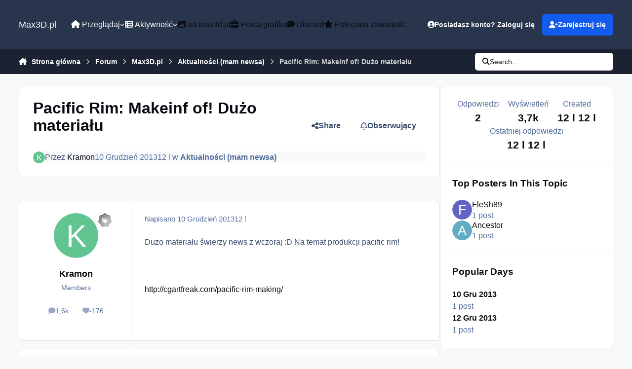

--- FILE ---
content_type: text/html;charset=UTF-8
request_url: https://max3d.pl/forums/topic/87424-pacific-rim-makeinf-of-du%C5%BCo-materia%C5%82u/
body_size: 22629
content:
<!DOCTYPE html>
<html lang="pl-PL" dir="ltr" 

data-ips-path="/forums/topic/87424-pacific-rim-makeinf-of-dużo-materiału/"
data-ips-scheme='system'
data-ips-scheme-active='system'
data-ips-scheme-default='system'
data-ips-theme="6"
data-ips-scheme-toggle="true"


    data-ips-guest


data-ips-theme-setting-change-scheme='1'
data-ips-theme-setting-link-panels='1'
data-ips-theme-setting-nav-bar-icons='0'
data-ips-theme-setting-mobile-icons-location='footer'
data-ips-theme-setting-mobile-footer-labels='1'
data-ips-theme-setting-sticky-sidebar='1'
data-ips-theme-setting-flip-sidebar='0'

data-ips-layout='default'



>
	<head data-ips-hook="head">
		<meta charset="utf-8">
		<title data-ips-hook="title">Pacific Rim: Makeinf of! Dużo materiału - Aktualności (mam newsa) - Max3D.pl</title>
		
		
		
		

	
	<script>(() => document.documentElement.setAttribute('data-ips-scheme', (window.matchMedia('(prefers-color-scheme:dark)').matches) ? 'dark':'light'))();</script>

		


	<script>
		(() => {
			function getCookie(n) {
				let v = `; ${document.cookie}`, parts = v.split(`; ${n}=`);
				if (parts.length === 2) return parts.pop().split(';').shift();
			}
			
			const s = getCookie('ips4_scheme_preference');
			if(!s || s === document.documentElement.getAttribute("data-ips-scheme-active")) return;
			if(s === "system"){
				document.documentElement.setAttribute('data-ips-scheme',(window.matchMedia('(prefers-color-scheme:dark)').matches)?'dark':'light');
			} else {
				document.documentElement.setAttribute("data-ips-scheme",s);
			}
			document.documentElement.setAttribute("data-ips-scheme-active",s);
		})();
	</script>

		
			<!-- Global site tag (gtag.js) - Google Analytics -->
<script async src="https://www.googletagmanager.com/gtag/js?id=G-4CVXSB0G52"></script>
<script>
  window.dataLayer = window.dataLayer || [];
  function gtag(){dataLayer.push(arguments);}
  gtag('js', new Date());

  gtag('config', 'UA-314168-1');
  gtag('config', 'G-4CVXSB0G52');

</script>
<script type="text/javascript">
window.tdlcAsyncInit = function() {
        TDLinkConverter.init({});
    };
    var tdlc_1d43f5s_a = new Date(); tdlc_1d43f5s_a.setMinutes(0); tdlc_1d43f5s_a.setSeconds(0);
    var tdlc_1d43f5s_seconds = parseInt(tdlc_1d43f5s_a.getTime() / 1000);
    (function(d, s, id){
        var js, fjs = d.getElementsByTagName(s)[0];
        if (d.getElementById(id)) { return; }
        js = d.createElement(s); js.id = id;
        js.src = "https://clk.tradedoubler.com/lc?a(1259991)rand(" + tdlc_1d43f5s_seconds + ")";
        fjs.parentNode.insertBefore(js, fjs);
    }(document, "script", "tdlc-jssdk"));
</script>

		
		
		
		
		


	<!--!Font Awesome Free 6 by @fontawesome - https://fontawesome.com License - https://fontawesome.com/license/free Copyright 2024 Fonticons, Inc.-->
	<link rel='stylesheet' href='//max3d.pl/applications/core/interface/static/fontawesome/css/all.min.css?v=6.7.2'>



	<link rel='stylesheet' href='//max3d.pl/static/css/core_global_framework_framework.css?v=c4b56ac6bc1768479564'>

	<link rel='stylesheet' href='//max3d.pl/static/css/core_global_flags.css?v=c4b56ac6bc1768479564'>

	<link rel='stylesheet' href='//max3d.pl/static/css/core_front_core.css?v=c4b56ac6bc1768479564'>

	<link rel='stylesheet' href='//max3d.pl/static/css/forums_front_forums.css?v=c4b56ac6bc1768479564'>

	<link rel='stylesheet' href='//max3d.pl/static/css/forums_front_topics.css?v=c4b56ac6bc1768479564'>


<!-- Content Config CSS Properties -->
<style id="contentOptionsCSS">
    :root {
        --i-embed-max-width: 500px;
        --i-embed-default-width: 500px;
        --i-embed-media-max-width: 100%;
    }
</style>



	
	
	<style id="themeVariables">
		
			:root{

--set__i-font-size: 16;
--dark__i-primary: hsl(32 100% 50%);
--dark__i-primary-relative-l: 61;
--set__i-font-family: var(--i-font-family_helvetica);

}
		
	</style>

	
		<style id="themeCustomCSS">
			
		</style>
	

	


		



	<meta name="viewport" content="width=device-width, initial-scale=1, viewport-fit=cover">
	<meta name="apple-mobile-web-app-status-bar-style" content="black-translucent">
	
	
		
		
	
	
		<meta name="twitter:card" content="summary">
	
	
		
			<meta name="twitter:site" content="@max3dpl">
		
	
	
		
			
				
					<meta property="og:title" content="Pacific Rim: Makeinf of! Dużo materiału">
				
			
		
	
		
			
				
					<meta property="og:type" content="website">
				
			
		
	
		
			
				
					<meta property="og:url" content="https://max3d.pl/forums/topic/87424-pacific-rim-makeinf-of-du%C5%BCo-materia%C5%82u/">
				
			
		
	
		
			
				
					<meta name="description" content="Dużo materiału świerzy news z wczoraj :D Na temat produkcji pacific rim! http://cgartfreak.com/pacific-rim-making/">
				
			
		
	
		
			
				
					<meta property="og:description" content="Dużo materiału świerzy news z wczoraj :D Na temat produkcji pacific rim! http://cgartfreak.com/pacific-rim-making/">
				
			
		
	
		
			
				
					<meta property="og:updated_time" content="2013-12-12T10:28:31Z">
				
			
		
	
		
			
				
					<meta property="og:site_name" content="Max3D.pl">
				
			
		
	
		
			
				
					<meta property="og:locale" content="pl_PL">
				
			
		
	
	
		
			<link rel="canonical" href="https://max3d.pl/forums/topic/87424-pacific-rim-makeinf-of-du%C5%BCo-materia%C5%82u/">
		
	
	
	
	
	
	<link rel="manifest" href="https://max3d.pl/manifest.webmanifest/">
	
	

	
	
		
	
		
	
		
	
		
	
		
	
		
	
		
	
		
	
		
	
		
	
		
	
		
	
		
	
		
	
		
	
		
	
		
	
		
	
		
	
		
	
		
	
		
	
		
	
		
			<link rel="apple-touch-icon" href="https://max3d.pl/uploads/monthly_2025_03/apple-touch-icon-180x180.png?v=1741346570">
		
	

	
	


		

	
	<link rel='icon' href='https://max3d.pl/uploads/monthly_2019_07/favicon.ico' type="image/x-icon">

	</head>
	<body data-ips-hook="body" class="ipsApp ipsApp_front " data-contentClass="IPS\forums\Topic" data-controller="core.front.core.app" data-pageApp="forums" data-pageLocation="front" data-pageModule="forums" data-pageController="topic" data-id="87424" >
		<a href="#ipsLayout__main" class="ipsSkipToContent">Skocz do zawartości</a>
		
		
		

<i-pull-to-refresh aria-hidden="true">
	<div class="iPullToRefresh"></div>
</i-pull-to-refresh>
		


	<i-pwa-install id="ipsPwaInstall">
		
		
			
		
			
		
			
		
			
		
			
		
			
		
			
		
			
		
			
		
			
		
			
		
			
		
			
		
			
		
			
		
			
		
			
		
			
		
			
		
			
		
			
		
			
		
			
		
			
				<img src="//max3d.s3.eu-central-1.amazonaws.com/monthly_2025_03/apple-touch-icon-180x180.png" alt="" width="180" height="180" class="iPwaInstall__icon">
			
		
		<div class="iPwaInstall__content">
			<div class="iPwaInstall__title">View in the app</div>
			<p class="iPwaInstall__desc">A better way to browse. <strong>Learn more</strong>.</p>
		</div>
		<button type="button" class="iPwaInstall__learnMore" popovertarget="iPwaInstall__learnPopover">Learn more</button>
		<button type="button" class="iPwaInstall__dismiss" id="iPwaInstall__dismiss"><span aria-hidden="true">&times;</span><span class="ipsInvisible">Dismiss</span></button>
	</i-pwa-install>
	
	<i-card popover id="iPwaInstall__learnPopover">
		<button class="iCardDismiss" type="button" tabindex="-1" popovertarget="iPwaInstall__learnPopover" popovertargetaction="hide">Close</button>
		<div class="iCard">
			<div class="iCard__content iPwaInstallPopover">
				<div class="i-flex i-gap_2">
					
						
					
						
					
						
					
						
					
						
					
						
					
						
					
						
					
						
					
						
					
						
					
						
					
						
					
						
					
						
					
						
					
						
					
						
					
						
					
						
					
						
					
						
					
						
					
						
							<img src="//max3d.s3.eu-central-1.amazonaws.com/monthly_2025_03/apple-touch-icon-180x180.png" alt="" width="180" height="180" class="iPwaInstallPopover__icon">
						
					
					<div class="i-flex_11 i-align-self_center">
						<div class="i-font-weight_700 i-color_hard">Max3D.pl</div>
						<p>A full-screen app on your home screen with push notifications, badges and more.</p>
					</div>
				</div>

				<div class="iPwaInstallPopover__ios">
					<div class="iPwaInstallPopover__title">
						<svg xmlns="http://www.w3.org/2000/svg" viewBox="0 0 384 512"><path d="M318.7 268.7c-.2-36.7 16.4-64.4 50-84.8-18.8-26.9-47.2-41.7-84.7-44.6-35.5-2.8-74.3 20.7-88.5 20.7-15 0-49.4-19.7-76.4-19.7C63.3 141.2 4 184.8 4 273.5q0 39.3 14.4 81.2c12.8 36.7 59 126.7 107.2 125.2 25.2-.6 43-17.9 75.8-17.9 31.8 0 48.3 17.9 76.4 17.9 48.6-.7 90.4-82.5 102.6-119.3-65.2-30.7-61.7-90-61.7-91.9zm-56.6-164.2c27.3-32.4 24.8-61.9 24-72.5-24.1 1.4-52 16.4-67.9 34.9-17.5 19.8-27.8 44.3-25.6 71.9 26.1 2 49.9-11.4 69.5-34.3z"/></svg>
						<span>To install this app on iOS and iPadOS</span>
					</div>
					<ol class="ipsList ipsList--bullets i-color_soft i-margin-top_2">
						<li>Tap the <svg xmlns='http://www.w3.org/2000/svg' viewBox='0 0 416 550.4' class='iPwaInstallPopover__svg'><path d='M292.8 129.6 208 44.8l-84.8 84.8-22.4-22.4L208 0l107.2 107.2-22.4 22.4Z'/><path d='M192 22.4h32v336h-32v-336Z'/><path d='M368 550.4H48c-27.2 0-48-20.8-48-48v-288c0-27.2 20.8-48 48-48h112v32H48c-9.6 0-16 6.4-16 16v288c0 9.6 6.4 16 16 16h320c9.6 0 16-6.4 16-16v-288c0-9.6-6.4-16-16-16H256v-32h112c27.2 0 48 20.8 48 48v288c0 27.2-20.8 48-48 48Z'/></svg> Share icon in Safari</li>
						<li>Scroll the menu and tap <strong>Add to Home Screen</strong>.</li>
						<li>Tap <strong>Add</strong> in the top-right corner.</li>
					</ol>
				</div>
				<div class="iPwaInstallPopover__android">
					<div class="iPwaInstallPopover__title">
						<svg xmlns="http://www.w3.org/2000/svg" viewBox="0 0 576 512"><path d="M420.6 301.9a24 24 0 1 1 24-24 24 24 0 0 1 -24 24m-265.1 0a24 24 0 1 1 24-24 24 24 0 0 1 -24 24m273.7-144.5 47.9-83a10 10 0 1 0 -17.3-10h0l-48.5 84.1a301.3 301.3 0 0 0 -246.6 0L116.2 64.5a10 10 0 1 0 -17.3 10h0l47.9 83C64.5 202.2 8.2 285.6 0 384H576c-8.2-98.5-64.5-181.8-146.9-226.6"/></svg>
						<span>To install this app on Android</span>
					</div>
					<ol class="ipsList ipsList--bullets i-color_soft i-margin-top_2">
						<li>Tap the 3-dot menu (⋮) in the top-right corner of the browser.</li>
						<li>Tap <strong>Add to Home screen</strong> or <strong>Install app</strong>.</li>
						<li>Confirm by tapping <strong>Install</strong>.</li>
					</ol>
				</div>
			</div>
		</div>
	</i-card>

		
		<div class="ipsLayout" id="ipsLayout" data-ips-hook="layout">
			
			<div class="ipsLayout__app" data-ips-hook="app">
				
				<div data-ips-hook="mobileHeader" class="ipsMobileHeader ipsResponsive_header--mobile">
					
<a href="https://max3d.pl/" data-ips-hook="logo" class="ipsLogo ipsLogo--mobile" accesskey="1">
	
		

		

	
  	<div class="ipsLogo__text">
		<span class="ipsLogo__name" data-ips-theme-text="set__i-logo-text">Max3D.pl</span>
		
			<span class="ipsLogo__slogan" data-ips-theme-text="set__i-logo-slogan"></span>
		
	</div>
</a>
					
<ul data-ips-hook="mobileNavHeader" class="ipsMobileNavIcons ipsResponsive_header--mobile">
	
		<li data-el="guest">
			<button type="button" class="ipsMobileNavIcons__button ipsMobileNavIcons__button--primary" aria-controls="ipsOffCanvas--guest" aria-expanded="false" data-ipscontrols>
				<span>Zaloguj się</span>
			</button>
		</li>
	
	
	
		
	
    
	
	
</ul>
				</div>
				
				


				
					
<nav class="ipsBreadcrumb ipsBreadcrumb--mobile ipsResponsive_header--mobile" aria-label="Breadcrumbs" >
	<ol itemscope itemtype="https://schema.org/BreadcrumbList" class="ipsBreadcrumb__list">
		<li itemprop="itemListElement" itemscope itemtype="https://schema.org/ListItem">
			<a title="Strona główna" href="https://max3d.pl/" itemprop="item">
				<i class="fa-solid fa-house-chimney"></i> <span itemprop="name">Strona główna</span>
			</a>
			<meta itemprop="position" content="1">
		</li>
		
		
		
			
				<li itemprop="itemListElement" itemscope itemtype="https://schema.org/ListItem">
					<a href="https://max3d.pl/forums/" itemprop="item">
						<span itemprop="name">Forum </span>
					</a>
					<meta itemprop="position" content="2">
				</li>
			
			
		
			
				<li itemprop="itemListElement" itemscope itemtype="https://schema.org/ListItem">
					<a href="https://max3d.pl/forums/forum/8-max3dpl/" itemprop="item">
						<span itemprop="name">Max3D.pl </span>
					</a>
					<meta itemprop="position" content="3">
				</li>
			
			
		
			
				<li itemprop="itemListElement" itemscope itemtype="https://schema.org/ListItem">
					<a href="https://max3d.pl/forums/forum/43-aktualno%C5%9Bci-mam-newsa/" itemprop="item">
						<span itemprop="name">Aktualności (mam newsa) </span>
					</a>
					<meta itemprop="position" content="4">
				</li>
			
			
		
			
				<li aria-current="location" itemprop="itemListElement" itemscope itemtype="https://schema.org/ListItem">
					<span itemprop="name">Pacific Rim: Makeinf of! Dużo materiału</span>
					<meta itemprop="position" content="5">
				</li>
			
			
		
	</ol>
	<ul class="ipsBreadcrumb__feed" data-ips-hook="feed">
		
		<li >
			<a data-action="defaultStream" href="https://max3d.pl/discover/" ><i class="fa-regular fa-file-lines"></i> <span data-role="defaultStreamName">Cała aktywność</span></a>
		</li>
	</ul>
</nav>
				
				
					<header data-ips-hook="header" class="ipsHeader ipsResponsive_header--desktop">
						
						
							<div data-ips-hook="primaryHeader" class="ipsHeader__primary" >
								<div class="ipsWidth ipsHeader__align">
									<div data-ips-header-position="4" class="ipsHeader__start">


	
		<div data-ips-header-content='logo'>
			<!-- logo -->
			
				
<a href="https://max3d.pl/" data-ips-hook="logo" class="ipsLogo ipsLogo--desktop" accesskey="1">
	
		

		

	
  	<div class="ipsLogo__text">
		<span class="ipsLogo__name" data-ips-theme-text="set__i-logo-text">Max3D.pl</span>
		
			<span class="ipsLogo__slogan" data-ips-theme-text="set__i-logo-slogan"></span>
		
	</div>
</a>
			
			
			    
			    
			    
			    
			
		</div>
	

	

	

	

	
</div>
									<div data-ips-header-position="5" class="ipsHeader__center">


	

	
		<div data-ips-header-content='navigation'>
			<!-- navigation -->
			
			
			    
				    


<nav data-ips-hook="navBar" class="ipsNav" aria-label="Primary">
	<i-navigation-menu>
		<ul class="ipsNavBar" data-role="menu">
			


	
		
		
			
		
		
		<li  data-id="1" data-active data-navApp="core" data-navExt="Menu" >
			
			
				
					<button aria-expanded="false" aria-controls="elNavSecondary_1" data-ipscontrols type="button">
						<span class="ipsNavBar__icon" aria-hidden="true">
							
								<i class="fa-solid" style="--icon:'\f1c5'"></i>
							
						</span>
						<span class="ipsNavBar__text">
							<span class="ipsNavBar__label"><i class="fa fa-home"></i> Przeglądaj</span>
							<i class="fa-solid fa-angle-down"></i>
						</span>
					</button>
					
						<ul class='ipsNav__dropdown' id='elNavSecondary_1' data-ips-hidden-light-dismiss hidden>
							


	

	
		
		
		
		<li  data-id="10"  data-navApp="cms" data-navExt="Pages" >
			
			
				
					<a href="https://max3d.pl"  data-navItem-id="10" >
						<span class="ipsNavBar__icon" aria-hidden="true">
							
								<i class="fa-solid" style="--icon:'\f15c'"></i>
							
						</span>
						<span class="ipsNavBar__text">
							<span class="ipsNavBar__label">Strona główna</span>
						</span>
					</a>
				
			
		</li>
	

	
		
		
		
		<li  data-id="19"  data-navApp="cms" data-navExt="Pages" >
			
			
				
					<a href="https://max3d.pl/news/"  data-navItem-id="19" >
						<span class="ipsNavBar__icon" aria-hidden="true">
							
								<i class="fa-solid" style="--icon:'\f15c'"></i>
							
						</span>
						<span class="ipsNavBar__text">
							<span class="ipsNavBar__label">Newsy</span>
						</span>
					</a>
				
			
		</li>
	

	
		
		
			
		
		
		<li  data-id="11" data-active data-navApp="forums" data-navExt="Forums" >
			
			
				
					<a href="https://max3d.pl/forums/"  data-navItem-id="11" aria-current="page">
						<span class="ipsNavBar__icon" aria-hidden="true">
							
								<i class="fa-solid" style="--icon:'\f075'"></i>
							
						</span>
						<span class="ipsNavBar__text">
							<span class="ipsNavBar__label">Forum</span>
						</span>
					</a>
				
			
		</li>
	

	
		
		
		
		<li  data-id="21"  data-navApp="core" data-navExt="CustomItem" >
			
			
				
					<a href="https://art.max3d.pl" target='_blank' rel="noopener" data-navItem-id="21" >
						<span class="ipsNavBar__icon" aria-hidden="true">
							
								<i class="fa-solid" style="--icon:'\f1c5'"></i>
							
						</span>
						<span class="ipsNavBar__text">
							<span class="ipsNavBar__label">Galeria</span>
						</span>
					</a>
				
			
		</li>
	

	
		
		
		
		<li  data-id="18"  data-navApp="core" data-navExt="CustomItem" >
			
			
				
					<a href="https://max3d.pl/forums/forum/18-work-in-progress-wip/"  data-navItem-id="18" >
						<span class="ipsNavBar__icon" aria-hidden="true">
							
								<i class="fa-solid" style="--icon:'\f1c5'"></i>
							
						</span>
						<span class="ipsNavBar__text">
							<span class="ipsNavBar__label">W.I.P</span>
						</span>
					</a>
				
			
		</li>
	

	
		
		
		
		<li  data-id="14"  data-navApp="core" data-navExt="Guidelines" >
			
			
				
					<a href="https://max3d.pl/guidelines/"  data-navItem-id="14" >
						<span class="ipsNavBar__icon" aria-hidden="true">
							
								<i class="fa-solid" style="--icon:'\f058'"></i>
							
						</span>
						<span class="ipsNavBar__text">
							<span class="ipsNavBar__label">Regulamin</span>
						</span>
					</a>
				
			
		</li>
	

	
		
		
		
		<li  data-id="16"  data-navApp="core" data-navExt="OnlineUsers" >
			
			
				
					<a href="https://max3d.pl/online/"  data-navItem-id="16" >
						<span class="ipsNavBar__icon" aria-hidden="true">
							
								<i class="fa-solid" style="--icon:'\f017'"></i>
							
						</span>
						<span class="ipsNavBar__text">
							<span class="ipsNavBar__label">Użytkownicy online</span>
						</span>
					</a>
				
			
		</li>
	

	
		
		
		
		<li  data-id="17"  data-navApp="core" data-navExt="Leaderboard" >
			
			
				
					<a href="https://max3d.pl/leaderboard/"  data-navItem-id="17" >
						<span class="ipsNavBar__icon" aria-hidden="true">
							
								<i class="fa-solid" style="--icon:'\f091'"></i>
							
						</span>
						<span class="ipsNavBar__text">
							<span class="ipsNavBar__label">Ranking</span>
						</span>
					</a>
				
			
		</li>
	

						</ul>
					
				
			
		</li>
	

	
		
		
		
		<li  data-id="2"  data-navApp="core" data-navExt="Menu" >
			
			
				
					<button aria-expanded="false" aria-controls="elNavSecondary_2" data-ipscontrols type="button">
						<span class="ipsNavBar__icon" aria-hidden="true">
							
								<i class="fa-solid" style="--icon:'\f1c5'"></i>
							
						</span>
						<span class="ipsNavBar__text">
							<span class="ipsNavBar__label"><i class="fa fa-th-list"></i> Aktywność</span>
							<i class="fa-solid fa-angle-down"></i>
						</span>
					</button>
					
						<ul class='ipsNav__dropdown' id='elNavSecondary_2' data-ips-hidden-light-dismiss hidden>
							


	
		
		
		
		<li  data-id="4"  data-navApp="core" data-navExt="AllActivity" >
			
			
				
					<a href="https://max3d.pl/discover/"  data-navItem-id="4" >
						<span class="ipsNavBar__icon" aria-hidden="true">
							
								<i class="fa-solid" style="--icon:'\f0ca'"></i>
							
						</span>
						<span class="ipsNavBar__text">
							<span class="ipsNavBar__label">Cała aktywność</span>
						</span>
					</a>
				
			
		</li>
	

	

	

	

	
		
		
		
		<li  data-id="8"  data-navApp="core" data-navExt="Search" >
			
			
				
					<a href="https://max3d.pl/search/"  data-navItem-id="8" >
						<span class="ipsNavBar__icon" aria-hidden="true">
							
								<i class="fa-solid" style="--icon:'\f002'"></i>
							
						</span>
						<span class="ipsNavBar__text">
							<span class="ipsNavBar__label">Szukaj</span>
						</span>
					</a>
				
			
		</li>
	

						</ul>
					
				
			
		</li>
	

	
		
		
		
		<li  data-id="24"  data-navApp="core" data-navExt="CustomItem" >
			
			
				
					<a href="https://art.max3d.pl" target='_blank' rel="noopener" data-navItem-id="24" >
						<span class="ipsNavBar__icon" aria-hidden="true">
							
								<i class="fa-solid" style="--icon:'\f1c5'"></i>
							
						</span>
						<span class="ipsNavBar__text">
							<span class="ipsNavBar__label"><i class="fa fa-image"></i> art.max3d.pl</span>
						</span>
					</a>
				
			
		</li>
	

	
		
		
		
		<li  data-id="20"  data-navApp="core" data-navExt="CustomItem" >
			
			
				
					<a href="https://jobs.max3d.pl" target='_blank' rel="noopener" data-navItem-id="20" >
						<span class="ipsNavBar__icon" aria-hidden="true">
							
								<i class="fa-solid" style="--icon:'\f1c5'"></i>
							
						</span>
						<span class="ipsNavBar__text">
							<span class="ipsNavBar__label"><i class="fa fa-briefcase"></i> Praca grafika</span>
						</span>
					</a>
				
			
		</li>
	

	
		
		
		
		<li  data-id="23"  data-navApp="core" data-navExt="CustomItem" >
			
			
				
					<a href="https://max3d.pl/news/discord-max3d-pl/"  data-navItem-id="23" >
						<span class="ipsNavBar__icon" aria-hidden="true">
							
								<i class="fa-solid" style="--icon:'\f1c5'"></i>
							
						</span>
						<span class="ipsNavBar__text">
							<span class="ipsNavBar__label"><i class="fa fa-commenting"></i> Discord</span>
						</span>
					</a>
				
			
		</li>
	

	
		
		
		
		<li  data-id="22"  data-navApp="core" data-navExt="CustomItem" >
			
			
				
					<a href="https://max3d.pl/featured/"  data-navItem-id="22" >
						<span class="ipsNavBar__icon" aria-hidden="true">
							
								<i class="fa-solid" style="--icon:'\f1c5'"></i>
							
						</span>
						<span class="ipsNavBar__text">
							<span class="ipsNavBar__label"><i class="fa fa-star"></i> Polecana zawartość</span>
						</span>
					</a>
				
			
		</li>
	

	

			<li data-role="moreLi" hidden>
				<button aria-expanded="false" aria-controls="nav__more" data-ipscontrols type="button">
					<span class="ipsNavBar__icon" aria-hidden="true">
						<i class="fa-solid fa-bars"></i>
					</span>
					<span class="ipsNavBar__text">
						<span class="ipsNavBar__label">Więcej</span>
						<i class="fa-solid fa-angle-down"></i>
					</span>
				</button>
				<ul class="ipsNav__dropdown" id="nav__more" data-role="moreMenu" data-ips-hidden-light-dismiss hidden></ul>
			</li>
		</ul>
		<div class="ipsNavPriority js-ipsNavPriority" aria-hidden="true">
			<ul class="ipsNavBar" data-role="clone">
				<li data-role="moreLiClone">
					<button aria-expanded="false" aria-controls="nav__more" data-ipscontrols type="button">
						<span class="ipsNavBar__icon" aria-hidden="true">
							<i class="fa-solid fa-bars"></i>
						</span>
						<span class="ipsNavBar__text">
							<span class="ipsNavBar__label">Więcej</span>
							<i class="fa-solid fa-angle-down"></i>
						</span>
					</button>
				</li>
				


	
		
		
			
		
		
		<li  data-id="1" data-active data-navApp="core" data-navExt="Menu" >
			
			
				
					<button aria-expanded="false" aria-controls="elNavSecondary_1" data-ipscontrols type="button">
						<span class="ipsNavBar__icon" aria-hidden="true">
							
								<i class="fa-solid" style="--icon:'\f1c5'"></i>
							
						</span>
						<span class="ipsNavBar__text">
							<span class="ipsNavBar__label"><i class="fa fa-home"></i> Przeglądaj</span>
							<i class="fa-solid fa-angle-down"></i>
						</span>
					</button>
					
				
			
		</li>
	

	
		
		
		
		<li  data-id="2"  data-navApp="core" data-navExt="Menu" >
			
			
				
					<button aria-expanded="false" aria-controls="elNavSecondary_2" data-ipscontrols type="button">
						<span class="ipsNavBar__icon" aria-hidden="true">
							
								<i class="fa-solid" style="--icon:'\f1c5'"></i>
							
						</span>
						<span class="ipsNavBar__text">
							<span class="ipsNavBar__label"><i class="fa fa-th-list"></i> Aktywność</span>
							<i class="fa-solid fa-angle-down"></i>
						</span>
					</button>
					
				
			
		</li>
	

	
		
		
		
		<li  data-id="24"  data-navApp="core" data-navExt="CustomItem" >
			
			
				
					<a href="https://art.max3d.pl" target='_blank' rel="noopener" data-navItem-id="24" >
						<span class="ipsNavBar__icon" aria-hidden="true">
							
								<i class="fa-solid" style="--icon:'\f1c5'"></i>
							
						</span>
						<span class="ipsNavBar__text">
							<span class="ipsNavBar__label"><i class="fa fa-image"></i> art.max3d.pl</span>
						</span>
					</a>
				
			
		</li>
	

	
		
		
		
		<li  data-id="20"  data-navApp="core" data-navExt="CustomItem" >
			
			
				
					<a href="https://jobs.max3d.pl" target='_blank' rel="noopener" data-navItem-id="20" >
						<span class="ipsNavBar__icon" aria-hidden="true">
							
								<i class="fa-solid" style="--icon:'\f1c5'"></i>
							
						</span>
						<span class="ipsNavBar__text">
							<span class="ipsNavBar__label"><i class="fa fa-briefcase"></i> Praca grafika</span>
						</span>
					</a>
				
			
		</li>
	

	
		
		
		
		<li  data-id="23"  data-navApp="core" data-navExt="CustomItem" >
			
			
				
					<a href="https://max3d.pl/news/discord-max3d-pl/"  data-navItem-id="23" >
						<span class="ipsNavBar__icon" aria-hidden="true">
							
								<i class="fa-solid" style="--icon:'\f1c5'"></i>
							
						</span>
						<span class="ipsNavBar__text">
							<span class="ipsNavBar__label"><i class="fa fa-commenting"></i> Discord</span>
						</span>
					</a>
				
			
		</li>
	

	
		
		
		
		<li  data-id="22"  data-navApp="core" data-navExt="CustomItem" >
			
			
				
					<a href="https://max3d.pl/featured/"  data-navItem-id="22" >
						<span class="ipsNavBar__icon" aria-hidden="true">
							
								<i class="fa-solid" style="--icon:'\f1c5'"></i>
							
						</span>
						<span class="ipsNavBar__text">
							<span class="ipsNavBar__label"><i class="fa fa-star"></i> Polecana zawartość</span>
						</span>
					</a>
				
			
		</li>
	

	

			</ul>
		</div>
	</i-navigation-menu>
</nav>
			    
			    
			    
			    
			
		</div>
	

	

	

	
</div>
									<div data-ips-header-position="6" class="ipsHeader__end">


	

	

	
		<div data-ips-header-content='user'>
			<!-- user -->
			
			
			    
			    
				    

	<ul id="elUserNav" data-ips-hook="userBarGuest" class="ipsUserNav ipsUserNav--guest">
        
		
        
        
        
            
            <li id="elSignInLink" data-el="sign-in">
                <button type="button" id="elUserSignIn" popovertarget="elUserSignIn_menu" class="ipsUserNav__link">
                	<i class="fa-solid fa-circle-user"></i>
                	<span class="ipsUserNav__text">Posiadasz konto? Zaloguj się</span>
                </button>                
                
<i-dropdown popover id="elUserSignIn_menu">
	<div class="iDropdown">
		<form accept-charset='utf-8' method='post' action='https://max3d.pl/login/'>
			<input type="hidden" name="csrfKey" value="48361d1e9ac659e14985890896bbd557">
			<input type="hidden" name="ref" value="aHR0cHM6Ly9tYXgzZC5wbC9mb3J1bXMvdG9waWMvODc0MjQtcGFjaWZpYy1yaW0tbWFrZWluZi1vZi1kdSVDNSVCQ28tbWF0ZXJpYSVDNSU4MnUv">
			<div data-role="loginForm">
				
				
				
					<div class='ipsColumns ipsColumns--lines'>
						<div class='ipsColumns__primary' id='elUserSignIn_internal'>
							
<div class="">
	<h4 class="ipsTitle ipsTitle--h3 i-padding_2 i-padding-bottom_0 i-color_hard">Zaloguj się</h4>
	<ul class='ipsForm ipsForm--vertical ipsForm--login-popup'>
		<li class="ipsFieldRow ipsFieldRow--noLabel ipsFieldRow--fullWidth">
			<label class="ipsFieldRow__label" for="login_popup_email">Adres e-mail</label>
			<div class="ipsFieldRow__content">
                <input type="email" class='ipsInput ipsInput--text' placeholder="Adres e-mail" name="auth" autocomplete="email" id='login_popup_email'>
			</div>
		</li>
		<li class="ipsFieldRow ipsFieldRow--noLabel ipsFieldRow--fullWidth">
			<label class="ipsFieldRow__label" for="login_popup_password">Hasło</label>
			<div class="ipsFieldRow__content">
				<input type="password" class='ipsInput ipsInput--text' placeholder="Hasło" name="password" autocomplete="current-password" id='login_popup_password'>
			</div>
		</li>
		<li class="ipsFieldRow ipsFieldRow--checkbox">
			<input type="checkbox" name="remember_me" id="remember_me_checkbox_popup" value="1" checked class="ipsInput ipsInput--toggle">
			<div class="ipsFieldRow__content">
				<label class="ipsFieldRow__label" for="remember_me_checkbox_popup">Zapamiętaj mnie</label>
				<div class="ipsFieldRow__desc">Nie polecane na współdzielonych komputerach</div>
			</div>
		</li>
		<li class="ipsSubmitRow">
			<button type="submit" name="_processLogin" value="usernamepassword" class="ipsButton ipsButton--primary i-width_100p">Zaloguj się</button>
			
				<p class="i-color_soft i-link-color_inherit i-font-weight_500 i-font-size_-1 i-margin-top_2">
					
						<a href='https://max3d.pl/lostpassword/' data-ipsDialog data-ipsDialog-title='Nie pamiętasz hasła?'>
					
					Nie pamiętasz hasła?</a>
				</p>
			
		</li>
	</ul>
</div>
						</div>
						<div class='ipsColumns__secondary i-basis_280'>
							<div id='elUserSignIn_external'>
								<p class='ipsTitle ipsTitle--h3 i-padding_2 i-padding-bottom_0 i-color_soft'>Lub zaloguj się za pomocą jednego ze swoich kont</p>
								<div class='i-grid i-gap_2 i-padding_2'>
									
										<div>
											

<button type="submit" name="_processLogin" value="4" class='ipsSocial ipsSocial--google' style="background-color: #4285F4">
	
		<span class='ipsSocial__icon'>
			
				
					<svg xmlns="http://www.w3.org/2000/svg" viewBox="0 0 488 512"><path d="M488 261.8C488 403.3 391.1 504 248 504 110.8 504 0 393.2 0 256S110.8 8 248 8c66.8 0 123 24.5 166.3 64.9l-67.5 64.9C258.5 52.6 94.3 116.6 94.3 256c0 86.5 69.1 156.6 153.7 156.6 98.2 0 135-70.4 140.8-106.9H248v-85.3h236.1c2.3 12.7 3.9 24.9 3.9 41.4z"/></svg>
				
			
		</span>
		<span class='ipsSocial__text'>Użyj konta Google</span>
	
</button>
										</div>
									
								</div>
							</div>
						</div>
					</div>
				
			</div>
		</form>
	</div>
</i-dropdown>
            </li>
            
        
		
			<li data-el="sign-up">
				
					<a href="https://max3d.pl/register/" class="ipsUserNav__link ipsUserNav__link--sign-up" data-ipsdialog data-ipsdialog-size="narrow" data-ipsdialog-title="Zarejestruj się"  id="elRegisterButton">
						<i class="fa-solid fa-user-plus"></i>
						<span class="ipsUserNav__text">Zarejestruj się</span>
					</a>
				
			</li>
		
		
	</ul>

			    
			    
			    
			
		</div>
	

	

	
</div>
								</div>
							</div>
						
						
							<div data-ips-hook="secondaryHeader" class="ipsHeader__secondary" >
								<div class="ipsWidth ipsHeader__align">
									<div data-ips-header-position="7" class="ipsHeader__start">


	

	

	

	
		<div data-ips-header-content='breadcrumb'>
			<!-- breadcrumb -->
			
			
			    
			    
			    
				    
<nav class="ipsBreadcrumb ipsBreadcrumb--top " aria-label="Breadcrumbs" >
	<ol itemscope itemtype="https://schema.org/BreadcrumbList" class="ipsBreadcrumb__list">
		<li itemprop="itemListElement" itemscope itemtype="https://schema.org/ListItem">
			<a title="Strona główna" href="https://max3d.pl/" itemprop="item">
				<i class="fa-solid fa-house-chimney"></i> <span itemprop="name">Strona główna</span>
			</a>
			<meta itemprop="position" content="1">
		</li>
		
		
		
			
				<li itemprop="itemListElement" itemscope itemtype="https://schema.org/ListItem">
					<a href="https://max3d.pl/forums/" itemprop="item">
						<span itemprop="name">Forum </span>
					</a>
					<meta itemprop="position" content="2">
				</li>
			
			
		
			
				<li itemprop="itemListElement" itemscope itemtype="https://schema.org/ListItem">
					<a href="https://max3d.pl/forums/forum/8-max3dpl/" itemprop="item">
						<span itemprop="name">Max3D.pl </span>
					</a>
					<meta itemprop="position" content="3">
				</li>
			
			
		
			
				<li itemprop="itemListElement" itemscope itemtype="https://schema.org/ListItem">
					<a href="https://max3d.pl/forums/forum/43-aktualno%C5%9Bci-mam-newsa/" itemprop="item">
						<span itemprop="name">Aktualności (mam newsa) </span>
					</a>
					<meta itemprop="position" content="4">
				</li>
			
			
		
			
				<li aria-current="location" itemprop="itemListElement" itemscope itemtype="https://schema.org/ListItem">
					<span itemprop="name">Pacific Rim: Makeinf of! Dużo materiału</span>
					<meta itemprop="position" content="5">
				</li>
			
			
		
	</ol>
	<ul class="ipsBreadcrumb__feed" data-ips-hook="feed">
		
		<li >
			<a data-action="defaultStream" href="https://max3d.pl/discover/" ><i class="fa-regular fa-file-lines"></i> <span data-role="defaultStreamName">Cała aktywność</span></a>
		</li>
	</ul>
</nav>
			    
			    
			
		</div>
	

	
</div>
									<div data-ips-header-position="8" class="ipsHeader__center">


	

	

	

	

	
</div>
									<div data-ips-header-position="9" class="ipsHeader__end">


	

	

	

	

	
		<div data-ips-header-content='search'>
			<!-- search -->
			
			
			    
			    
			    
			    
				    

	<button class='ipsSearchPseudo' popovertarget="ipsSearchDialog" type="button">
		<i class="fa-solid fa-magnifying-glass"></i>
		<span>Search...</span>
	</button>

			    
			
		</div>
	
</div>
								</div>
							</div>
						
					</header>
				
				<main data-ips-hook="main" class="ipsLayout__main" id="ipsLayout__main" tabindex="-1">
					<div class="ipsWidth ipsWidth--main-content">
						<div class="ipsContentWrap">
							
							

							<div class="ipsLayout__columns">
								<section data-ips-hook="primaryColumn" class="ipsLayout__primary-column">
									
									
									
                                    
									

	





    
    

									




<!-- Start #ipsTopicView -->
<div class="ipsBlockSpacer" id="ipsTopicView" data-ips-topic-ui="traditional" data-ips-topic-first-page="true" data-ips-topic-comments="all">




<div class="ipsBox ipsBox--topicHeader ipsPull">
	<header class="ipsPageHeader">
		<div class="ipsPageHeader__row">
			<div data-ips-hook="header" class="ipsPageHeader__primary">
				<div class="ipsPageHeader__title">
					
						<h1 data-ips-hook="title">Pacific Rim: Makeinf of! Dużo materiału</h1>
					
					<div data-ips-hook="badges" class="ipsBadges">
						
					</div>
				</div>
				
				
			</div>
			
				<ul data-ips-hook="topicHeaderButtons" class="ipsButtons">
					
						<li>


    <button type="button" id="elShareItem_2338057" popovertarget="elShareItem_2338057_menu" class='ipsButton ipsButton--share ipsButton--inherit '>
        <i class='fa-solid fa-share-nodes'></i><span class="ipsButton__label">Share</span>
    </button>
    <i-dropdown popover id="elShareItem_2338057_menu" data-controller="core.front.core.sharelink">
        <div class="iDropdown">
            <div class='i-padding_2'>
                
                
                <span data-ipsCopy data-ipsCopy-flashmessage>
                    <a href="https://max3d.pl/forums/topic/87424-pacific-rim-makeinf-of-du%C5%BCo-materia%C5%82u/" class="ipsPageActions__mainLink" data-role="copyButton" data-clipboard-text="https://max3d.pl/forums/topic/87424-pacific-rim-makeinf-of-du%C5%BCo-materia%C5%82u/" data-ipstooltip title='Copy Link to Clipboard'><i class="fa-regular fa-copy"></i> https://max3d.pl/forums/topic/87424-pacific-rim-makeinf-of-du%C5%BCo-materia%C5%82u/</a>
                </span>
                <ul class='ipsList ipsList--inline i-justify-content_center i-gap_1 i-margin-top_2'>
                    
                        <li>
<a href="https://bsky.app/intent/compose?text=Pacific+Rim%3A+Makeinf+of%21+Du%C5%BCo+materia%C5%82u%20-%20https%3A%2F%2Fmax3d.pl%2Fforums%2Ftopic%2F87424-pacific-rim-makeinf-of-du%25C5%25BCo-materia%25C5%2582u%2F" class="ipsShareLink ipsShareLink--bluesky" target="_blank" data-role="shareLink" title='Share on Bluesky' data-ipsTooltip rel='nofollow noopener'>
    <i class="fa-brands fa-bluesky"></i>
</a></li>
                    
                        <li>
<a href="https://x.com/share?url=https%3A%2F%2Fmax3d.pl%2Fforums%2Ftopic%2F87424-pacific-rim-makeinf-of-du%2525C5%2525BCo-materia%2525C5%252582u%2F" class="ipsShareLink ipsShareLink--x" target="_blank" data-role="shareLink" title='Share on X' data-ipsTooltip rel='nofollow noopener'>
    <i class="fa-brands fa-x-twitter"></i>
</a></li>
                    
                        <li>
<a href="https://www.facebook.com/sharer/sharer.php?u=https%3A%2F%2Fmax3d.pl%2Fforums%2Ftopic%2F87424-pacific-rim-makeinf-of-du%25C5%25BCo-materia%25C5%2582u%2F" class="ipsShareLink ipsShareLink--facebook" target="_blank" data-role="shareLink" title='Udostępnij na Facebooku' data-ipsTooltip rel='noopener nofollow'>
	<i class="fa-brands fa-facebook"></i>
</a></li>
                    
                        <li>
<a href="https://www.reddit.com/submit?url=https%3A%2F%2Fmax3d.pl%2Fforums%2Ftopic%2F87424-pacific-rim-makeinf-of-du%25C5%25BCo-materia%25C5%2582u%2F&amp;title=Pacific+Rim%3A+Makeinf+of%21+Du%C5%BCo+materia%C5%82u" rel="nofollow noopener" class="ipsShareLink ipsShareLink--reddit" target="_blank" title='Udostępnij w Reddit' data-ipsTooltip>
	<i class="fa-brands fa-reddit"></i>
</a></li>
                    
                        <li>
<a href="https://www.linkedin.com/shareArticle?mini=true&amp;url=https%3A%2F%2Fmax3d.pl%2Fforums%2Ftopic%2F87424-pacific-rim-makeinf-of-du%25C5%25BCo-materia%25C5%2582u%2F&amp;title=Pacific+Rim%3A+Makeinf+of%21+Du%C5%BCo+materia%C5%82u" rel="nofollow noopener" class="ipsShareLink ipsShareLink--linkedin" target="_blank" data-role="shareLink" title='Udostępnij w LinkedIn ' data-ipsTooltip>
	<i class="fa-brands fa-linkedin"></i>
</a></li>
                    
                        <li>
<a href="https://pinterest.com/pin/create/button/?url=https://max3d.pl/forums/topic/87424-pacific-rim-makeinf-of-du%25C5%25BCo-materia%25C5%2582u/&amp;media=" class="ipsShareLink ipsShareLink--pinterest" rel="nofollow noopener" target="_blank" data-role="shareLink" title='Udostępnij w Pinterest' data-ipsTooltip>
	<i class="fa-brands fa-pinterest"></i>
</a></li>
                    
                </ul>
                
                    <button class='ipsHide ipsButton ipsButton--small ipsButton--inherit ipsButton--wide i-margin-top_2' data-controller='core.front.core.webshare' data-role='webShare' data-webShareTitle='Pacific Rim: Makeinf of! Dużo materiału' data-webShareText='Pacific Rim: Makeinf of! Dużo materiału' data-webShareUrl='https://max3d.pl/forums/topic/87424-pacific-rim-makeinf-of-du%C5%BCo-materia%C5%82u/'>More sharing options...</button>
                
            </div>
        </div>
    </i-dropdown>
</li>
					
					
					<li>

<div data-followApp='forums' data-followArea='topic' data-followID='87424' data-controller='core.front.core.followButton'>
	

	<a data-ips-hook="guest" href="https://max3d.pl/login/" rel="nofollow" class="ipsButton ipsButton--follow" data-role="followButton" data-ipstooltip title="Zaloguj się, aby obserwować tę zawartość">
		<span>
			<i class="fa-regular fa-bell"></i>
			<span class="ipsButton__label">Obserwujący</span>
		</span>
		
	</a>

</div></li>
				</ul>
			
		</div>
		
		
			<!-- PageHeader footer is only shown in traditional view -->
			<div class="ipsPageHeader__row ipsPageHeader__row--footer">
				<div class="ipsPageHeader__primary">
					<div class="ipsPhotoPanel ipsPhotoPanel--inline">
						


	<a data-ips-hook="userPhotoWithUrl" href="https://max3d.pl/profile/15844-kramon/" rel="nofollow" data-ipshover data-ipshover-width="370" data-ipshover-target="https://max3d.pl/profile/15844-kramon/?do=hovercard"  class="ipsUserPhoto ipsUserPhoto--fluid" title="Przejdź do profilu Kramon" data-group="3" aria-hidden="true" tabindex="-1">
		<img src="data:image/svg+xml,%3Csvg%20xmlns%3D%22http%3A%2F%2Fwww.w3.org%2F2000%2Fsvg%22%20viewBox%3D%220%200%201024%201024%22%20style%3D%22background%3A%2362c491%22%3E%3Cg%3E%3Ctext%20text-anchor%3D%22middle%22%20dy%3D%22.35em%22%20x%3D%22512%22%20y%3D%22512%22%20fill%3D%22%23ffffff%22%20font-size%3D%22700%22%20font-family%3D%22-apple-system%2C%20BlinkMacSystemFont%2C%20Roboto%2C%20Helvetica%2C%20Arial%2C%20sans-serif%22%3EK%3C%2Ftext%3E%3C%2Fg%3E%3C%2Fsvg%3E" alt="Kramon" loading="lazy">
	</a>

						<div data-ips-hook="topicHeaderMetaData" class="ipsPhotoPanel__text">
							<div class="ipsPhotoPanel__primary">Przez 


<a href='https://max3d.pl/profile/15844-kramon/' rel="nofollow" data-ipsHover data-ipsHover-width='370' data-ipsHover-target='https://max3d.pl/profile/15844-kramon/?do=hovercard&amp;referrer=https%253A%252F%252Fmax3d.pl%252Fforums%252Ftopic%252F87424-pacific-rim-makeinf-of-du%2525C5%2525BCo-materia%2525C5%252582u%252F' title="Przejdź do profilu Kramon" class="ipsUsername" translate="no">Kramon</a></div>
							<div class="ipsPhotoPanel__secondary"><time datetime='2013-12-10T13:41:28Z' title='10.12.2013 13:41' data-short='12 l ' class='ipsTime ipsTime--long'><span class='ipsTime__long'>10 Grudzień 2013</span><span class='ipsTime__short'>12 l </span></time> w <a href="https://max3d.pl/forums/forum/43-aktualno%C5%9Bci-mam-newsa/" class="i-font-weight_600">Aktualności (mam newsa)</a></div>
						</div>
					</div>
				</div>
				
			</div>
		
	</header>

	

</div>

<!-- Large topic warnings -->






<!-- These can be hidden on traditional first page using <div data-ips-hide="traditional-first"> -->


<!-- Content messages -->









<div class="i-flex i-flex-wrap_wrap-reverse i-align-items_center i-gap_3">

	<!-- All replies / Helpful Replies: This isn't shown on the first page, due to data-ips-hide="traditional-first" -->
	

	<!-- Start new topic, Reply to topic: Shown on all views -->
	<ul data-ips-hook="topicMainButtons" class="i-flex_11 ipsButtons ipsButtons--main">
		<li>
			
		</li>
		
		
	</ul>
</div>





<section data-controller='core.front.core.recommendedComments' data-url='https://max3d.pl/forums/topic/87424-pacific-rim-makeinf-of-du%C5%BCo-materia%C5%82u/?recommended=comments' class='ipsBox ipsBox--featuredComments ipsRecommendedComments ipsHide'>
	<div data-role="recommendedComments">
		<header class='ipsBox__header'>
			<h2>Featured Replies</h2>
			

<div class='ipsCarouselNav ' data-ipscarousel='topic-featured-posts' >
	<button class='ipsCarouselNav__button' data-carousel-arrow='prev'><span class="ipsInvisible">Previous carousel slide</span><i class='fa-ips' aria-hidden='true'></i></button>
	<button class='ipsCarouselNav__button' data-carousel-arrow='next'><span class="ipsInvisible">Next carousel slide</span><i class='fa-ips' aria-hidden='true'></i></button>
</div>
		</header>
		
	</div>
</section>

<div id="comments" data-controller="core.front.core.commentFeed,forums.front.topic.view, core.front.core.ignoredComments" data-autopoll data-baseurl="https://max3d.pl/forums/topic/87424-pacific-rim-makeinf-of-du%C5%BCo-materia%C5%82u/" data-lastpage data-feedid="forums-ips_forums_topic-87424" class="cTopic ipsBlockSpacer" data-follow-area-id="topic-87424">

	<div data-ips-hook="topicPostFeed" id="elPostFeed" class="ipsEntries ipsPull ipsEntries--topic" data-role="commentFeed" data-controller="core.front.core.moderation" >

		
		<form action="https://max3d.pl/forums/topic/87424-pacific-rim-makeinf-of-du%C5%BCo-materia%C5%82u/?csrfKey=48361d1e9ac659e14985890896bbd557&amp;do=multimodComment" method="post" data-ipspageaction data-role="moderationTools">
			
			
				

					

					
					



<a id="findComment-1143703"></a>
<div id="comment-1143703"></div>
<article data-ips-hook="postWrapper" id="elComment_1143703" class="
		ipsEntry js-ipsEntry  ipsEntry--post 
        
        
        
        
        
		"   data-ips-first-post>
	
		<aside data-ips-hook="topicAuthorColumn" class="ipsEntry__author-column">
			
			<div data-ips-hook="postUserPhoto" class="ipsAvatarStack">
				


	<a data-ips-hook="userPhotoWithUrl" href="https://max3d.pl/profile/15844-kramon/" rel="nofollow" data-ipshover data-ipshover-width="370" data-ipshover-target="https://max3d.pl/profile/15844-kramon/?do=hovercard"  class="ipsUserPhoto ipsUserPhoto--fluid" title="Przejdź do profilu Kramon" data-group="3" aria-hidden="true" tabindex="-1">
		<img src="data:image/svg+xml,%3Csvg%20xmlns%3D%22http%3A%2F%2Fwww.w3.org%2F2000%2Fsvg%22%20viewBox%3D%220%200%201024%201024%22%20style%3D%22background%3A%2362c491%22%3E%3Cg%3E%3Ctext%20text-anchor%3D%22middle%22%20dy%3D%22.35em%22%20x%3D%22512%22%20y%3D%22512%22%20fill%3D%22%23ffffff%22%20font-size%3D%22700%22%20font-family%3D%22-apple-system%2C%20BlinkMacSystemFont%2C%20Roboto%2C%20Helvetica%2C%20Arial%2C%20sans-serif%22%3EK%3C%2Ftext%3E%3C%2Fg%3E%3C%2Fsvg%3E" alt="Kramon" loading="lazy">
	</a>

				
				
					
<img src='https://max3d.pl/uploads/monthly_2021_06/1_Newbie.svg' loading="lazy" alt="Newbie" class="ipsAvatarStack__rank" data-ipsTooltip title="Tytuł: Newbie (1/14)">
								
			</div>
			<h3 data-ips-hook="postUsername" class="ipsEntry__username">
				
				


<a href='https://max3d.pl/profile/15844-kramon/' rel="nofollow" data-ipsHover data-ipsHover-width='370' data-ipsHover-target='https://max3d.pl/profile/15844-kramon/?do=hovercard&amp;referrer=https%253A%252F%252Fmax3d.pl%252Fforums%252Ftopic%252F87424-pacific-rim-makeinf-of-du%2525C5%2525BCo-materia%2525C5%252582u%252F' title="Przejdź do profilu Kramon" class="ipsUsername" translate="no">Kramon</a>
				
			</h3>
			
				<div data-ips-hook="postUserGroup" class="ipsEntry__group">
					
						Members
					
				</div>
			
			
			
				<ul data-ips-hook="postUserStats" class="ipsEntry__authorStats ipsEntry__authorStats--minimal">
					<li data-i-el="posts">
						
							<a href="https://max3d.pl/profile/15844-kramon/content/" rel="nofollow" title="Odpowiedzi" data-ipstooltip>
								<i class="fa-solid fa-comment"></i>
								<span data-i-el="number">1,6k</span>
								<span data-i-el="label">odpowiedzi</span>
							</a>
						
					</li>
					
					
						<li data-ips-hook="postUserBadges" data-i-el="badges">
							<a href="https://max3d.pl/profile/15844-kramon/badges/" data-action="badgeLog" title="Badges">
								<i class="fa-solid fa-award"></i>
								<span data-i-el="number">0</span>
								<span data-i-el="label">Badges</span>
							</a>
						</li>
					
					
						<li data-ips-hook="postUserReputation" data-i-el="reputation">
							
								<span>
									<i class="fa-solid fa-heart"></i>
									<span data-i-el="number">-176</span>
									<span data-i-el="label">Reputacja</span>
								</span>
							
						</li>
					
				</ul>
				<ul data-ips-hook="postUserCustomFields" class="ipsEntry__authorFields">
					

				</ul>
			
			
		</aside>
	
	
<aside data-ips-hook="topicAuthorColumn" class="ipsEntry__header" data-feedid="forums-ips_forums_topic-87424">
	<div class="ipsEntry__header-align">

		<div class="ipsPhotoPanel">
			<!-- Avatar -->
			<div class="ipsAvatarStack" data-ips-hook="postUserPhoto">
				


	<a data-ips-hook="userPhotoWithUrl" href="https://max3d.pl/profile/15844-kramon/" rel="nofollow" data-ipshover data-ipshover-width="370" data-ipshover-target="https://max3d.pl/profile/15844-kramon/?do=hovercard"  class="ipsUserPhoto ipsUserPhoto--fluid" title="Przejdź do profilu Kramon" data-group="3" aria-hidden="true" tabindex="-1">
		<img src="data:image/svg+xml,%3Csvg%20xmlns%3D%22http%3A%2F%2Fwww.w3.org%2F2000%2Fsvg%22%20viewBox%3D%220%200%201024%201024%22%20style%3D%22background%3A%2362c491%22%3E%3Cg%3E%3Ctext%20text-anchor%3D%22middle%22%20dy%3D%22.35em%22%20x%3D%22512%22%20y%3D%22512%22%20fill%3D%22%23ffffff%22%20font-size%3D%22700%22%20font-family%3D%22-apple-system%2C%20BlinkMacSystemFont%2C%20Roboto%2C%20Helvetica%2C%20Arial%2C%20sans-serif%22%3EK%3C%2Ftext%3E%3C%2Fg%3E%3C%2Fsvg%3E" alt="Kramon" loading="lazy">
	</a>

				
					
<img src='https://max3d.pl/uploads/monthly_2021_06/1_Newbie.svg' loading="lazy" alt="Newbie" class="ipsAvatarStack__rank" data-ipsTooltip title="Tytuł: Newbie (1/14)">
				
				
			</div>
			<!-- Username -->
			<div class="ipsPhotoPanel__text">
				<h3 data-ips-hook="postUsername" class="ipsEntry__username">
					


<a href='https://max3d.pl/profile/15844-kramon/' rel="nofollow" data-ipsHover data-ipsHover-width='370' data-ipsHover-target='https://max3d.pl/profile/15844-kramon/?do=hovercard&amp;referrer=https%253A%252F%252Fmax3d.pl%252Fforums%252Ftopic%252F87424-pacific-rim-makeinf-of-du%2525C5%2525BCo-materia%2525C5%252582u%252F' title="Przejdź do profilu Kramon" class="ipsUsername" translate="no">Kramon</a>
					
						<span class="ipsEntry__group">
							
								Members
							
						</span>
					
					
				</h3>
				<p class="ipsPhotoPanel__secondary">
					Napisano <time datetime='2013-12-10T13:41:28Z' title='10.12.2013 13:41' data-short='12 l ' class='ipsTime ipsTime--long'><span class='ipsTime__long'>10 Grudzień 2013</span><span class='ipsTime__short'>12 l </span></time>
				</p>
			</div>
		</div>

		<!-- Minimal badges -->
		<ul data-ips-hook="postBadgesSecondary" class="ipsBadges">
			
			
			
			
			
			
		</ul>

		

		

		
			<!-- Expand mini profile -->
			<button class="ipsEntry__topButton ipsEntry__topButton--profile" type="button" aria-controls="mini-profile-1143703" aria-expanded="false" data-ipscontrols data-ipscontrols-src="https://max3d.pl/?&amp;app=core&amp;module=system&amp;controller=ajax&amp;do=miniProfile&amp;authorId=15844&amp;solvedCount=load" aria-label="Author stats" data-ipstooltip><i class="fa-solid fa-chevron-down" aria-hidden="true"></i></button>
		

        
<!-- Mini profile -->

	<div id='mini-profile-1143703' data-ips-hidden-animation="slide-fade" hidden class="ipsEntry__profile-row ipsLoading ipsLoading--small">
        
            <ul class='ipsEntry__profile'></ul>
        
	</div>

	</div>
</aside>
	

<div id="comment-1143703_wrap" data-controller="core.front.core.comment" data-feedid="forums-ips_forums_topic-87424" data-commentapp="forums" data-commenttype="forums" data-commentid="1143703" data-quotedata="{&quot;userid&quot;:15844,&quot;username&quot;:&quot;Kramon&quot;,&quot;timestamp&quot;:1386682888,&quot;contentapp&quot;:&quot;forums&quot;,&quot;contenttype&quot;:&quot;forums&quot;,&quot;contentid&quot;:87424,&quot;contentclass&quot;:&quot;forums_Topic&quot;,&quot;contentcommentid&quot;:1143703}" class="ipsEntry__content js-ipsEntry__content"   data-first-post="true" data-first-page="true" >
	<div class="ipsEntry__post">
		<div class="ipsEntry__meta">
			
				<span class="ipsEntry__date">Napisano <time datetime='2013-12-10T13:41:28Z' title='10.12.2013 13:41' data-short='12 l ' class='ipsTime ipsTime--long'><span class='ipsTime__long'>10 Grudzień 2013</span><span class='ipsTime__short'>12 l </span></time></span>
			
			<!-- Traditional badges -->
			<ul data-ips-hook="postBadges" class="ipsBadges">
				
				
				
				
                
				
			</ul>
			
			
		</div>
		

		

		

		<!-- Post content -->
		<div data-ips-hook="postContent" class="ipsRichText ipsRichText--user" data-role="commentContent" data-controller="core.front.core.lightboxedImages">

			
			

				

<p>Dużo materiału świerzy news z wczoraj :D Na temat produkcji pacific rim!</p>
<p> </p>
<p> </p>
<p> </p>
<p>
<a href="http://cgartfreak.com/pacific-rim-making/" rel="external nofollow">http://cgartfreak.com/pacific-rim-making/</a></p>



			

			
		</div>

		
			

		

	</div>
	
	
</div>
	
</article>

                    
                    
					
						<!-- If this is the first post in the traditional UI, show some of the extras/messages below it -->
						

						<!-- Show the All Replies / Most Helpful tabs -->
						
					
					
					

					
					
						








<div class="ipsBox ipsPull cTopicOverviewContainer ipsResponsive_hideDesktop ">
	<div class="cTopicOverview cTopicOverview--main" data-controller='forums.front.topic.activity'>

		<div class="cTopicOverview__content">
			<ul class='cTopicOverview__item cTopicOverview__item--stats'>
				
					<li>
						<span class="i-color_soft i-font-weight_500">Odpowiedzi</span>
						<span class="i-color_hard i-font-weight_700 i-font-size_3">2</span>
					</li>
				
				<li>
					<span class="i-color_soft i-font-weight_500">Wyświetleń</span>
					<span class="i-color_hard i-font-weight_700 i-font-size_3">3,7k</span>
				</li>
				<li>
					<span class="i-color_soft i-font-weight_500">Created</span>
					<span class="i-color_hard i-font-weight_700 i-font-size_3"><time datetime='2013-12-10T13:41:28Z' title='10.12.2013 13:41' data-short='12 l ' class='ipsTime ipsTime--short'><span class='ipsTime__long'>12 l </span><span class='ipsTime__short'>12 l </span></time></span>
				</li>
				<li>
					<span class="i-color_soft i-font-weight_500">Ostatniej odpowiedzi</span>
					<span class="i-color_hard i-font-weight_700 i-font-size_3"><time datetime='2013-12-12T10:28:31Z' title='12.12.2013 10:28' data-short='12 l ' class='ipsTime ipsTime--short'><span class='ipsTime__long'>12 l </span><span class='ipsTime__short'>12 l </span></time></span>
				</li>
			</ul>
			
			
			
				<div class='cTopicOverview__item cTopicOverview__item--topPosters'>
					<h4 class='cTopicOverview__title'>Top Posters In This Topic</h4>
					<ul class='cTopicOverview__dataList'>
						
							<li class="ipsPhotoPanel">
								


	<a data-ips-hook="userPhotoWithUrl" href="https://max3d.pl/profile/14009-flesh89/" rel="nofollow" data-ipshover data-ipshover-width="370" data-ipshover-target="https://max3d.pl/profile/14009-flesh89/?do=hovercard"  class="ipsUserPhoto ipsUserPhoto--fluid" title="Przejdź do profilu FleSh89" data-group="3" aria-hidden="true" tabindex="-1">
		<img src="data:image/svg+xml,%3Csvg%20xmlns%3D%22http%3A%2F%2Fwww.w3.org%2F2000%2Fsvg%22%20viewBox%3D%220%200%201024%201024%22%20style%3D%22background%3A%236263c4%22%3E%3Cg%3E%3Ctext%20text-anchor%3D%22middle%22%20dy%3D%22.35em%22%20x%3D%22512%22%20y%3D%22512%22%20fill%3D%22%23ffffff%22%20font-size%3D%22700%22%20font-family%3D%22-apple-system%2C%20BlinkMacSystemFont%2C%20Roboto%2C%20Helvetica%2C%20Arial%2C%20sans-serif%22%3EF%3C%2Ftext%3E%3C%2Fg%3E%3C%2Fsvg%3E" alt="FleSh89" loading="lazy">
	</a>

								<div class='ipsPhotoPanel__text'>
									<strong class='ipsPhotoPanel__primary i-color_hard'><a href='https://max3d.pl/profile/14009-flesh89/'>FleSh89</a></strong>
									<span class='ipsPhotoPanel__secondary'>1 post</span>
								</div>
							</li>
						
							<li class="ipsPhotoPanel">
								


	<a data-ips-hook="userPhotoWithUrl" href="https://max3d.pl/profile/17063-ancestor/" rel="nofollow" data-ipshover data-ipshover-width="370" data-ipshover-target="https://max3d.pl/profile/17063-ancestor/?do=hovercard"  class="ipsUserPhoto ipsUserPhoto--fluid" title="Przejdź do profilu Ancestor" data-group="3" aria-hidden="true" tabindex="-1">
		<img src="data:image/svg+xml,%3Csvg%20xmlns%3D%22http%3A%2F%2Fwww.w3.org%2F2000%2Fsvg%22%20viewBox%3D%220%200%201024%201024%22%20style%3D%22background%3A%2362adc4%22%3E%3Cg%3E%3Ctext%20text-anchor%3D%22middle%22%20dy%3D%22.35em%22%20x%3D%22512%22%20y%3D%22512%22%20fill%3D%22%23ffffff%22%20font-size%3D%22700%22%20font-family%3D%22-apple-system%2C%20BlinkMacSystemFont%2C%20Roboto%2C%20Helvetica%2C%20Arial%2C%20sans-serif%22%3EA%3C%2Ftext%3E%3C%2Fg%3E%3C%2Fsvg%3E" alt="Ancestor" loading="lazy">
	</a>

								<div class='ipsPhotoPanel__text'>
									<strong class='ipsPhotoPanel__primary i-color_hard'><a href='https://max3d.pl/profile/17063-ancestor/'>Ancestor</a></strong>
									<span class='ipsPhotoPanel__secondary'>1 post</span>
								</div>
							</li>
						
					</ul>
				</div>
			
			
				<div class='cTopicOverview__item cTopicOverview__item--popularDays'>
					<h4 class='cTopicOverview__title'>Popular Days</h4>
					<ul class='cTopicOverview__dataList'>
						
							<li>
								<a href="https://max3d.pl/forums/topic/87424-pacific-rim-makeinf-of-du%C5%BCo-materia%C5%82u/#findComment-1143725" rel="nofollow" class='cTopicOverview__dataItem i-grid i-color_soft'>
									<span class='i-font-weight_bold i-color_hard'>10 Gru 2013</span>
									<span>1 post</span>
								</a>
							</li>
						
							<li>
								<a href="https://max3d.pl/forums/topic/87424-pacific-rim-makeinf-of-du%C5%BCo-materia%C5%82u/#findComment-1143971" rel="nofollow" class='cTopicOverview__dataItem i-grid i-color_soft'>
									<span class='i-font-weight_bold i-color_hard'>12 Gru 2013</span>
									<span>1 post</span>
								</a>
							</li>
						
					</ul>
				</div>
			
			
			
			
			
		</div>
		
			<button type="button" data-action='toggleOverview' class='cTopicOverview__toggle'><span class="ipsInvisible">Expand topic overview</span><i class='fa-solid fa-chevron-down'></i></button>
		
	</div>
</div>
					
					
				

					

					
					



<a id="findComment-1143725"></a>
<div id="comment-1143725"></div>
<article data-ips-hook="postWrapper" id="elComment_1143725" class="
		ipsEntry js-ipsEntry  ipsEntry--post 
        
        
        
        
        
		"   >
	
		<aside data-ips-hook="topicAuthorColumn" class="ipsEntry__author-column">
			
			<div data-ips-hook="postUserPhoto" class="ipsAvatarStack">
				


	<a data-ips-hook="userPhotoWithUrl" href="https://max3d.pl/profile/17063-ancestor/" rel="nofollow" data-ipshover data-ipshover-width="370" data-ipshover-target="https://max3d.pl/profile/17063-ancestor/?do=hovercard"  class="ipsUserPhoto ipsUserPhoto--fluid" title="Przejdź do profilu Ancestor" data-group="3" aria-hidden="true" tabindex="-1">
		<img src="data:image/svg+xml,%3Csvg%20xmlns%3D%22http%3A%2F%2Fwww.w3.org%2F2000%2Fsvg%22%20viewBox%3D%220%200%201024%201024%22%20style%3D%22background%3A%2362adc4%22%3E%3Cg%3E%3Ctext%20text-anchor%3D%22middle%22%20dy%3D%22.35em%22%20x%3D%22512%22%20y%3D%22512%22%20fill%3D%22%23ffffff%22%20font-size%3D%22700%22%20font-family%3D%22-apple-system%2C%20BlinkMacSystemFont%2C%20Roboto%2C%20Helvetica%2C%20Arial%2C%20sans-serif%22%3EA%3C%2Ftext%3E%3C%2Fg%3E%3C%2Fsvg%3E" alt="Ancestor" loading="lazy">
	</a>

				
				
					
<img src='https://max3d.pl/uploads/monthly_2021_06/1_Newbie.svg' loading="lazy" alt="Newbie" class="ipsAvatarStack__rank" data-ipsTooltip title="Tytuł: Newbie (1/14)">
								
			</div>
			<h3 data-ips-hook="postUsername" class="ipsEntry__username">
				
				


<a href='https://max3d.pl/profile/17063-ancestor/' rel="nofollow" data-ipsHover data-ipsHover-width='370' data-ipsHover-target='https://max3d.pl/profile/17063-ancestor/?do=hovercard&amp;referrer=https%253A%252F%252Fmax3d.pl%252Fforums%252Ftopic%252F87424-pacific-rim-makeinf-of-du%2525C5%2525BCo-materia%2525C5%252582u%252F' title="Przejdź do profilu Ancestor" class="ipsUsername" translate="no">Ancestor</a>
				
			</h3>
			
				<div data-ips-hook="postUserGroup" class="ipsEntry__group">
					
						Members
					
				</div>
			
			
			
				<ul data-ips-hook="postUserStats" class="ipsEntry__authorStats ipsEntry__authorStats--minimal">
					<li data-i-el="posts">
						
							<a href="https://max3d.pl/profile/17063-ancestor/content/" rel="nofollow" title="Odpowiedzi" data-ipstooltip>
								<i class="fa-solid fa-comment"></i>
								<span data-i-el="number">9</span>
								<span data-i-el="label">odpowiedzi</span>
							</a>
						
					</li>
					
					
						<li data-ips-hook="postUserBadges" data-i-el="badges">
							<a href="https://max3d.pl/profile/17063-ancestor/badges/" data-action="badgeLog" title="Badges">
								<i class="fa-solid fa-award"></i>
								<span data-i-el="number">0</span>
								<span data-i-el="label">Badges</span>
							</a>
						</li>
					
					
						<li data-ips-hook="postUserReputation" data-i-el="reputation">
							
								<span>
									<i class="fa-solid fa-heart"></i>
									<span data-i-el="number">12</span>
									<span data-i-el="label">Reputacja</span>
								</span>
							
						</li>
					
				</ul>
				<ul data-ips-hook="postUserCustomFields" class="ipsEntry__authorFields">
					

				</ul>
			
			
		</aside>
	
	
<aside data-ips-hook="topicAuthorColumn" class="ipsEntry__header" data-feedid="forums-ips_forums_topic-87424">
	<div class="ipsEntry__header-align">

		<div class="ipsPhotoPanel">
			<!-- Avatar -->
			<div class="ipsAvatarStack" data-ips-hook="postUserPhoto">
				


	<a data-ips-hook="userPhotoWithUrl" href="https://max3d.pl/profile/17063-ancestor/" rel="nofollow" data-ipshover data-ipshover-width="370" data-ipshover-target="https://max3d.pl/profile/17063-ancestor/?do=hovercard"  class="ipsUserPhoto ipsUserPhoto--fluid" title="Przejdź do profilu Ancestor" data-group="3" aria-hidden="true" tabindex="-1">
		<img src="data:image/svg+xml,%3Csvg%20xmlns%3D%22http%3A%2F%2Fwww.w3.org%2F2000%2Fsvg%22%20viewBox%3D%220%200%201024%201024%22%20style%3D%22background%3A%2362adc4%22%3E%3Cg%3E%3Ctext%20text-anchor%3D%22middle%22%20dy%3D%22.35em%22%20x%3D%22512%22%20y%3D%22512%22%20fill%3D%22%23ffffff%22%20font-size%3D%22700%22%20font-family%3D%22-apple-system%2C%20BlinkMacSystemFont%2C%20Roboto%2C%20Helvetica%2C%20Arial%2C%20sans-serif%22%3EA%3C%2Ftext%3E%3C%2Fg%3E%3C%2Fsvg%3E" alt="Ancestor" loading="lazy">
	</a>

				
					
<img src='https://max3d.pl/uploads/monthly_2021_06/1_Newbie.svg' loading="lazy" alt="Newbie" class="ipsAvatarStack__rank" data-ipsTooltip title="Tytuł: Newbie (1/14)">
				
				
			</div>
			<!-- Username -->
			<div class="ipsPhotoPanel__text">
				<h3 data-ips-hook="postUsername" class="ipsEntry__username">
					


<a href='https://max3d.pl/profile/17063-ancestor/' rel="nofollow" data-ipsHover data-ipsHover-width='370' data-ipsHover-target='https://max3d.pl/profile/17063-ancestor/?do=hovercard&amp;referrer=https%253A%252F%252Fmax3d.pl%252Fforums%252Ftopic%252F87424-pacific-rim-makeinf-of-du%2525C5%2525BCo-materia%2525C5%252582u%252F' title="Przejdź do profilu Ancestor" class="ipsUsername" translate="no">Ancestor</a>
					
						<span class="ipsEntry__group">
							
								Members
							
						</span>
					
					
				</h3>
				<p class="ipsPhotoPanel__secondary">
					Napisano <time datetime='2013-12-10T16:56:47Z' title='10.12.2013 16:56' data-short='12 l ' class='ipsTime ipsTime--long'><span class='ipsTime__long'>10 Grudzień 2013</span><span class='ipsTime__short'>12 l </span></time>
				</p>
			</div>
		</div>

		<!-- Minimal badges -->
		<ul data-ips-hook="postBadgesSecondary" class="ipsBadges">
			
			
			
			
			
			
		</ul>

		

		

		
			<!-- Expand mini profile -->
			<button class="ipsEntry__topButton ipsEntry__topButton--profile" type="button" aria-controls="mini-profile-1143725" aria-expanded="false" data-ipscontrols data-ipscontrols-src="https://max3d.pl/?&amp;app=core&amp;module=system&amp;controller=ajax&amp;do=miniProfile&amp;authorId=17063&amp;solvedCount=load" aria-label="Author stats" data-ipstooltip><i class="fa-solid fa-chevron-down" aria-hidden="true"></i></button>
		

        
<!-- Mini profile -->

	<div id='mini-profile-1143725' data-ips-hidden-animation="slide-fade" hidden class="ipsEntry__profile-row ipsLoading ipsLoading--small">
        
            <ul class='ipsEntry__profile'></ul>
        
	</div>

	</div>
</aside>
	

<div id="comment-1143725_wrap" data-controller="core.front.core.comment" data-feedid="forums-ips_forums_topic-87424" data-commentapp="forums" data-commenttype="forums" data-commentid="1143725" data-quotedata="{&quot;userid&quot;:17063,&quot;username&quot;:&quot;Ancestor&quot;,&quot;timestamp&quot;:1386694607,&quot;contentapp&quot;:&quot;forums&quot;,&quot;contenttype&quot;:&quot;forums&quot;,&quot;contentid&quot;:87424,&quot;contentclass&quot;:&quot;forums_Topic&quot;,&quot;contentcommentid&quot;:1143725}" class="ipsEntry__content js-ipsEntry__content"  >
	<div class="ipsEntry__post">
		<div class="ipsEntry__meta">
			
				<span class="ipsEntry__date">Napisano <time datetime='2013-12-10T16:56:47Z' title='10.12.2013 16:56' data-short='12 l ' class='ipsTime ipsTime--long'><span class='ipsTime__long'>10 Grudzień 2013</span><span class='ipsTime__short'>12 l </span></time></span>
			
			<!-- Traditional badges -->
			<ul data-ips-hook="postBadges" class="ipsBadges">
				
				
				
				
                
				
			</ul>
			
			
		</div>
		

		

		

		<!-- Post content -->
		<div data-ips-hook="postContent" class="ipsRichText ipsRichText--user" data-role="commentContent" data-controller="core.front.core.lightboxedImages">

			
			

				<p>Fabularnie nędza ale wizualnie bajka.</p>

			

			
		</div>

		

	</div>
	
	
</div>
	
</article>

                    
                    
					
					
					

					
					
					
				

					

					
					



<a id="findComment-1143971"></a>
<div id="comment-1143971"></div>
<article data-ips-hook="postWrapper" id="elComment_1143971" class="
		ipsEntry js-ipsEntry  ipsEntry--post 
        
        
        
        
        
		"   >
	
		<aside data-ips-hook="topicAuthorColumn" class="ipsEntry__author-column">
			
			<div data-ips-hook="postUserPhoto" class="ipsAvatarStack">
				


	<a data-ips-hook="userPhotoWithUrl" href="https://max3d.pl/profile/14009-flesh89/" rel="nofollow" data-ipshover data-ipshover-width="370" data-ipshover-target="https://max3d.pl/profile/14009-flesh89/?do=hovercard"  class="ipsUserPhoto ipsUserPhoto--fluid" title="Przejdź do profilu FleSh89" data-group="3" aria-hidden="true" tabindex="-1">
		<img src="data:image/svg+xml,%3Csvg%20xmlns%3D%22http%3A%2F%2Fwww.w3.org%2F2000%2Fsvg%22%20viewBox%3D%220%200%201024%201024%22%20style%3D%22background%3A%236263c4%22%3E%3Cg%3E%3Ctext%20text-anchor%3D%22middle%22%20dy%3D%22.35em%22%20x%3D%22512%22%20y%3D%22512%22%20fill%3D%22%23ffffff%22%20font-size%3D%22700%22%20font-family%3D%22-apple-system%2C%20BlinkMacSystemFont%2C%20Roboto%2C%20Helvetica%2C%20Arial%2C%20sans-serif%22%3EF%3C%2Ftext%3E%3C%2Fg%3E%3C%2Fsvg%3E" alt="FleSh89" loading="lazy">
	</a>

				
				
					
<img src='https://max3d.pl/uploads/monthly_2021_06/1_Newbie.svg' loading="lazy" alt="Newbie" class="ipsAvatarStack__rank" data-ipsTooltip title="Tytuł: Newbie (1/14)">
								
			</div>
			<h3 data-ips-hook="postUsername" class="ipsEntry__username">
				
				


<a href='https://max3d.pl/profile/14009-flesh89/' rel="nofollow" data-ipsHover data-ipsHover-width='370' data-ipsHover-target='https://max3d.pl/profile/14009-flesh89/?do=hovercard&amp;referrer=https%253A%252F%252Fmax3d.pl%252Fforums%252Ftopic%252F87424-pacific-rim-makeinf-of-du%2525C5%2525BCo-materia%2525C5%252582u%252F' title="Przejdź do profilu FleSh89" class="ipsUsername" translate="no">FleSh89</a>
				
			</h3>
			
				<div data-ips-hook="postUserGroup" class="ipsEntry__group">
					
						Members
					
				</div>
			
			
			
				<ul data-ips-hook="postUserStats" class="ipsEntry__authorStats ipsEntry__authorStats--minimal">
					<li data-i-el="posts">
						
							<a href="https://max3d.pl/profile/14009-flesh89/content/" rel="nofollow" title="Odpowiedzi" data-ipstooltip>
								<i class="fa-solid fa-comment"></i>
								<span data-i-el="number">17</span>
								<span data-i-el="label">odpowiedzi</span>
							</a>
						
					</li>
					
					
						<li data-ips-hook="postUserBadges" data-i-el="badges">
							<a href="https://max3d.pl/profile/14009-flesh89/badges/" data-action="badgeLog" title="Badges">
								<i class="fa-solid fa-award"></i>
								<span data-i-el="number">0</span>
								<span data-i-el="label">Badges</span>
							</a>
						</li>
					
					
						<li data-ips-hook="postUserReputation" data-i-el="reputation">
							
								<span>
									<i class="fa-solid fa-heart"></i>
									<span data-i-el="number">16</span>
									<span data-i-el="label">Reputacja</span>
								</span>
							
						</li>
					
				</ul>
				<ul data-ips-hook="postUserCustomFields" class="ipsEntry__authorFields">
					

				</ul>
			
			
		</aside>
	
	
<aside data-ips-hook="topicAuthorColumn" class="ipsEntry__header" data-feedid="forums-ips_forums_topic-87424">
	<div class="ipsEntry__header-align">

		<div class="ipsPhotoPanel">
			<!-- Avatar -->
			<div class="ipsAvatarStack" data-ips-hook="postUserPhoto">
				


	<a data-ips-hook="userPhotoWithUrl" href="https://max3d.pl/profile/14009-flesh89/" rel="nofollow" data-ipshover data-ipshover-width="370" data-ipshover-target="https://max3d.pl/profile/14009-flesh89/?do=hovercard"  class="ipsUserPhoto ipsUserPhoto--fluid" title="Przejdź do profilu FleSh89" data-group="3" aria-hidden="true" tabindex="-1">
		<img src="data:image/svg+xml,%3Csvg%20xmlns%3D%22http%3A%2F%2Fwww.w3.org%2F2000%2Fsvg%22%20viewBox%3D%220%200%201024%201024%22%20style%3D%22background%3A%236263c4%22%3E%3Cg%3E%3Ctext%20text-anchor%3D%22middle%22%20dy%3D%22.35em%22%20x%3D%22512%22%20y%3D%22512%22%20fill%3D%22%23ffffff%22%20font-size%3D%22700%22%20font-family%3D%22-apple-system%2C%20BlinkMacSystemFont%2C%20Roboto%2C%20Helvetica%2C%20Arial%2C%20sans-serif%22%3EF%3C%2Ftext%3E%3C%2Fg%3E%3C%2Fsvg%3E" alt="FleSh89" loading="lazy">
	</a>

				
					
<img src='https://max3d.pl/uploads/monthly_2021_06/1_Newbie.svg' loading="lazy" alt="Newbie" class="ipsAvatarStack__rank" data-ipsTooltip title="Tytuł: Newbie (1/14)">
				
				
			</div>
			<!-- Username -->
			<div class="ipsPhotoPanel__text">
				<h3 data-ips-hook="postUsername" class="ipsEntry__username">
					


<a href='https://max3d.pl/profile/14009-flesh89/' rel="nofollow" data-ipsHover data-ipsHover-width='370' data-ipsHover-target='https://max3d.pl/profile/14009-flesh89/?do=hovercard&amp;referrer=https%253A%252F%252Fmax3d.pl%252Fforums%252Ftopic%252F87424-pacific-rim-makeinf-of-du%2525C5%2525BCo-materia%2525C5%252582u%252F' title="Przejdź do profilu FleSh89" class="ipsUsername" translate="no">FleSh89</a>
					
						<span class="ipsEntry__group">
							
								Members
							
						</span>
					
					
				</h3>
				<p class="ipsPhotoPanel__secondary">
					Napisano <time datetime='2013-12-12T10:28:31Z' title='12.12.2013 10:28' data-short='12 l ' class='ipsTime ipsTime--long'><span class='ipsTime__long'>12 Grudzień 2013</span><span class='ipsTime__short'>12 l </span></time>
				</p>
			</div>
		</div>

		<!-- Minimal badges -->
		<ul data-ips-hook="postBadgesSecondary" class="ipsBadges">
			
			
			
			
			
			
		</ul>

		

		

		
			<!-- Expand mini profile -->
			<button class="ipsEntry__topButton ipsEntry__topButton--profile" type="button" aria-controls="mini-profile-1143971" aria-expanded="false" data-ipscontrols data-ipscontrols-src="https://max3d.pl/?&amp;app=core&amp;module=system&amp;controller=ajax&amp;do=miniProfile&amp;authorId=14009&amp;solvedCount=load" aria-label="Author stats" data-ipstooltip><i class="fa-solid fa-chevron-down" aria-hidden="true"></i></button>
		

        
<!-- Mini profile -->

	<div id='mini-profile-1143971' data-ips-hidden-animation="slide-fade" hidden class="ipsEntry__profile-row ipsLoading ipsLoading--small">
        
            <ul class='ipsEntry__profile'></ul>
        
	</div>

	</div>
</aside>
	

<div id="comment-1143971_wrap" data-controller="core.front.core.comment" data-feedid="forums-ips_forums_topic-87424" data-commentapp="forums" data-commenttype="forums" data-commentid="1143971" data-quotedata="{&quot;userid&quot;:14009,&quot;username&quot;:&quot;FleSh89&quot;,&quot;timestamp&quot;:1386844111,&quot;contentapp&quot;:&quot;forums&quot;,&quot;contenttype&quot;:&quot;forums&quot;,&quot;contentid&quot;:87424,&quot;contentclass&quot;:&quot;forums_Topic&quot;,&quot;contentcommentid&quot;:1143971}" class="ipsEntry__content js-ipsEntry__content"  >
	<div class="ipsEntry__post">
		<div class="ipsEntry__meta">
			
				<span class="ipsEntry__date">Napisano <time datetime='2013-12-12T10:28:31Z' title='12.12.2013 10:28' data-short='12 l ' class='ipsTime ipsTime--long'><span class='ipsTime__long'>12 Grudzień 2013</span><span class='ipsTime__short'>12 l </span></time></span>
			
			<!-- Traditional badges -->
			<ul data-ips-hook="postBadges" class="ipsBadges">
				
				
				
				
                
				
			</ul>
			
			
		</div>
		

		

		

		<!-- Post content -->
		<div data-ips-hook="postContent" class="ipsRichText ipsRichText--user" data-role="commentContent" data-controller="core.front.core.lightboxedImages">

			
			

				<p>Jak można w czymś takim narzekać na fabułe ? .... Przecież to typowy film, w którym liczy się tylko obrazek. Dla mnie to tak jakby narzekać, ze w angry birds jest słaba fabuła ;p</p>

			

			
				

<p class='i-color_soft i-font-size_-1 ipsEdited' data-excludequote data-el='edited'>
	<i class="fa-solid fa-pen-to-square i-margin-end_icon"></i> <strong class='i-font-weight_600'>Edytowane <time datetime='2013-12-12T10:43:49Z' title='12.12.2013 10:43' data-short='12 l ' class='ipsTime ipsTime--long'><span class='ipsTime__long'>12 Grudzień 2013</span><span class='ipsTime__short'>12 l </span></time> przez FleSh89</strong>
	
	
</p>
			
		</div>

		

	</div>
	
	
</div>
	
</article>

                    
                    
					
					
					

					
					
					
				
			
			
<input type="hidden" name="csrfKey" value="48361d1e9ac659e14985890896bbd557" />


		</form>
		
	</div>
	
	
	
	
		<div id="replyForm" data-ips-hook="topicReplyForm" data-role="replyArea" class="cTopicPostArea ipsComposeAreaWrapper ipsBox ipsPull cTopicPostArea_noSize" >
			
				
				

<div>
	<input type="hidden" name="csrfKey" value="48361d1e9ac659e14985890896bbd557">
	
		<div class='i-text-align_center cGuestTeaser'>
			
				<h2 class='ipsTitle ipsTitle--h4'>Jeśli chcesz dodać odpowiedź, zaloguj się lub zarejestruj nowe konto</h2>
			
	
			<div class='ipsFluid i-basis_260 i-margin-top_3'>
				<div>
					
						<a href='https://max3d.pl/register/' class='ipsButton ipsButton--primary ipsButton--wide' data-ipsDialog data-ipsDialog-size='narrow' data-ipsDialog-title='Zarejestruj się'>
					
					Zarejestruj się</a>
				</div>
				<div>
					<a href='https://max3d.pl/login/?ref=aHR0cHM6Ly9tYXgzZC5wbC9mb3J1bXMvdG9waWMvODc0MjQtcGFjaWZpYy1yaW0tbWFrZWluZi1vZi1kdSVDNSVCQ28tbWF0ZXJpYSVDNSU4MnUvI3JlcGx5Rm9ybQ==' data-ipsDialog data-ipsDialog-size='medium' data-ipsDialog-remoteVerify="false" data-ipsDialog-title="Zaloguj się" class='ipsButton ipsButton--secondary ipsButton--wide'>Zaloguj się</a>
				</div>
			</div>
		</div>
	
</div>
			
		</div>
	

	
		<div class="ipsPageActions ipsBox i-padding_2 ipsPull ipsResponsive_showPhone">
			
				


    <button type="button" id="elShareItem_905462917" popovertarget="elShareItem_905462917_menu" class='ipsButton ipsButton--share ipsButton--inherit '>
        <i class='fa-solid fa-share-nodes'></i><span class="ipsButton__label">Share</span>
    </button>
    <i-dropdown popover id="elShareItem_905462917_menu" data-controller="core.front.core.sharelink">
        <div class="iDropdown">
            <div class='i-padding_2'>
                
                
                <span data-ipsCopy data-ipsCopy-flashmessage>
                    <a href="https://max3d.pl/forums/topic/87424-pacific-rim-makeinf-of-du%C5%BCo-materia%C5%82u/" class="ipsPageActions__mainLink" data-role="copyButton" data-clipboard-text="https://max3d.pl/forums/topic/87424-pacific-rim-makeinf-of-du%C5%BCo-materia%C5%82u/" data-ipstooltip title='Copy Link to Clipboard'><i class="fa-regular fa-copy"></i> https://max3d.pl/forums/topic/87424-pacific-rim-makeinf-of-du%C5%BCo-materia%C5%82u/</a>
                </span>
                <ul class='ipsList ipsList--inline i-justify-content_center i-gap_1 i-margin-top_2'>
                    
                        <li>
<a href="https://bsky.app/intent/compose?text=Pacific+Rim%3A+Makeinf+of%21+Du%C5%BCo+materia%C5%82u%20-%20https%3A%2F%2Fmax3d.pl%2Fforums%2Ftopic%2F87424-pacific-rim-makeinf-of-du%25C5%25BCo-materia%25C5%2582u%2F" class="ipsShareLink ipsShareLink--bluesky" target="_blank" data-role="shareLink" title='Share on Bluesky' data-ipsTooltip rel='nofollow noopener'>
    <i class="fa-brands fa-bluesky"></i>
</a></li>
                    
                        <li>
<a href="https://x.com/share?url=https%3A%2F%2Fmax3d.pl%2Fforums%2Ftopic%2F87424-pacific-rim-makeinf-of-du%2525C5%2525BCo-materia%2525C5%252582u%2F" class="ipsShareLink ipsShareLink--x" target="_blank" data-role="shareLink" title='Share on X' data-ipsTooltip rel='nofollow noopener'>
    <i class="fa-brands fa-x-twitter"></i>
</a></li>
                    
                        <li>
<a href="https://www.facebook.com/sharer/sharer.php?u=https%3A%2F%2Fmax3d.pl%2Fforums%2Ftopic%2F87424-pacific-rim-makeinf-of-du%25C5%25BCo-materia%25C5%2582u%2F" class="ipsShareLink ipsShareLink--facebook" target="_blank" data-role="shareLink" title='Udostępnij na Facebooku' data-ipsTooltip rel='noopener nofollow'>
	<i class="fa-brands fa-facebook"></i>
</a></li>
                    
                        <li>
<a href="https://www.reddit.com/submit?url=https%3A%2F%2Fmax3d.pl%2Fforums%2Ftopic%2F87424-pacific-rim-makeinf-of-du%25C5%25BCo-materia%25C5%2582u%2F&amp;title=Pacific+Rim%3A+Makeinf+of%21+Du%C5%BCo+materia%C5%82u" rel="nofollow noopener" class="ipsShareLink ipsShareLink--reddit" target="_blank" title='Udostępnij w Reddit' data-ipsTooltip>
	<i class="fa-brands fa-reddit"></i>
</a></li>
                    
                        <li>
<a href="https://www.linkedin.com/shareArticle?mini=true&amp;url=https%3A%2F%2Fmax3d.pl%2Fforums%2Ftopic%2F87424-pacific-rim-makeinf-of-du%25C5%25BCo-materia%25C5%2582u%2F&amp;title=Pacific+Rim%3A+Makeinf+of%21+Du%C5%BCo+materia%C5%82u" rel="nofollow noopener" class="ipsShareLink ipsShareLink--linkedin" target="_blank" data-role="shareLink" title='Udostępnij w LinkedIn ' data-ipsTooltip>
	<i class="fa-brands fa-linkedin"></i>
</a></li>
                    
                        <li>
<a href="https://pinterest.com/pin/create/button/?url=https://max3d.pl/forums/topic/87424-pacific-rim-makeinf-of-du%25C5%25BCo-materia%25C5%2582u/&amp;media=" class="ipsShareLink ipsShareLink--pinterest" rel="nofollow noopener" target="_blank" data-role="shareLink" title='Udostępnij w Pinterest' data-ipsTooltip>
	<i class="fa-brands fa-pinterest"></i>
</a></li>
                    
                </ul>
                
                    <button class='ipsHide ipsButton ipsButton--small ipsButton--inherit ipsButton--wide i-margin-top_2' data-controller='core.front.core.webshare' data-role='webShare' data-webShareTitle='Pacific Rim: Makeinf of! Dużo materiału' data-webShareText='Pacific Rim: Makeinf of! Dużo materiału' data-webShareUrl='https://max3d.pl/forums/topic/87424-pacific-rim-makeinf-of-du%C5%BCo-materia%C5%82u/'>More sharing options...</button>
                
            </div>
        </div>
    </i-dropdown>

			
			
			

<div data-followApp='forums' data-followArea='topic' data-followID='87424' data-controller='core.front.core.followButton'>
	

	<a data-ips-hook="guest" href="https://max3d.pl/login/" rel="nofollow" class="ipsButton ipsButton--follow" data-role="followButton" data-ipstooltip title="Zaloguj się, aby obserwować tę zawartość">
		<span>
			<i class="fa-regular fa-bell"></i>
			<span class="ipsButton__label">Obserwujący</span>
		</span>
		
	</a>

</div>
		</div>
	
</div>

<div class="ipsPager">
	<div class="ipsPager_prev">
		
			<a href="https://max3d.pl/forums/forum/43-aktualno%C5%9Bci-mam-newsa/" title="Przejdź do Aktualności (mam newsa)" rel="parent">
				<span class="ipsPager_type">Przejdź do listy tematów</span>
			</a>
		
	</div>
	
</div>



</div> <!-- End #ipsTopicView -->




									



    
    

								</section>
								


	<aside id="ipsLayout_sidebar" class="ipsLayout__secondary-column" data-controller="core.front.widgets.sidebar">
		<div class="ipsLayout__secondary-sticky-outer">
			<div class="ipsLayout__secondary-sticky-inner" data-ips-hook="sidebar">
				
				
					<div id="elContextualTools"  data-ips-hook="contextualSidebar">
						








<div class="ipsWidget cTopicOverviewContainer">
	<div class="cTopicOverview cTopicOverview--sidebar ipsResponsive_showDesktop" data-controller='forums.front.topic.activity'>

		<div class="cTopicOverview__content">
			<ul class='cTopicOverview__item cTopicOverview__item--stats'>
				
					<li>
						<span class="i-color_soft i-font-weight_500">Odpowiedzi</span>
						<span class="i-color_hard i-font-weight_700 i-font-size_3">2</span>
					</li>
				
				<li>
					<span class="i-color_soft i-font-weight_500">Wyświetleń</span>
					<span class="i-color_hard i-font-weight_700 i-font-size_3">3,7k</span>
				</li>
				<li>
					<span class="i-color_soft i-font-weight_500">Created</span>
					<span class="i-color_hard i-font-weight_700 i-font-size_3"><time datetime='2013-12-10T13:41:28Z' title='10.12.2013 13:41' data-short='12 l ' class='ipsTime ipsTime--short'><span class='ipsTime__long'>12 l </span><span class='ipsTime__short'>12 l </span></time></span>
				</li>
				<li>
					<span class="i-color_soft i-font-weight_500">Ostatniej odpowiedzi</span>
					<span class="i-color_hard i-font-weight_700 i-font-size_3"><time datetime='2013-12-12T10:28:31Z' title='12.12.2013 10:28' data-short='12 l ' class='ipsTime ipsTime--short'><span class='ipsTime__long'>12 l </span><span class='ipsTime__short'>12 l </span></time></span>
				</li>
			</ul>
			
			
			
				<div class='cTopicOverview__item cTopicOverview__item--topPosters'>
					<h4 class='cTopicOverview__title'>Top Posters In This Topic</h4>
					<ul class='cTopicOverview__dataList'>
						
							<li class="ipsPhotoPanel">
								


	<a data-ips-hook="userPhotoWithUrl" href="https://max3d.pl/profile/14009-flesh89/" rel="nofollow" data-ipshover data-ipshover-width="370" data-ipshover-target="https://max3d.pl/profile/14009-flesh89/?do=hovercard"  class="ipsUserPhoto ipsUserPhoto--fluid" title="Przejdź do profilu FleSh89" data-group="3" aria-hidden="true" tabindex="-1">
		<img src="data:image/svg+xml,%3Csvg%20xmlns%3D%22http%3A%2F%2Fwww.w3.org%2F2000%2Fsvg%22%20viewBox%3D%220%200%201024%201024%22%20style%3D%22background%3A%236263c4%22%3E%3Cg%3E%3Ctext%20text-anchor%3D%22middle%22%20dy%3D%22.35em%22%20x%3D%22512%22%20y%3D%22512%22%20fill%3D%22%23ffffff%22%20font-size%3D%22700%22%20font-family%3D%22-apple-system%2C%20BlinkMacSystemFont%2C%20Roboto%2C%20Helvetica%2C%20Arial%2C%20sans-serif%22%3EF%3C%2Ftext%3E%3C%2Fg%3E%3C%2Fsvg%3E" alt="FleSh89" loading="lazy">
	</a>

								<div class='ipsPhotoPanel__text'>
									<strong class='ipsPhotoPanel__primary i-color_hard'><a href='https://max3d.pl/profile/14009-flesh89/'>FleSh89</a></strong>
									<span class='ipsPhotoPanel__secondary'>1 post</span>
								</div>
							</li>
						
							<li class="ipsPhotoPanel">
								


	<a data-ips-hook="userPhotoWithUrl" href="https://max3d.pl/profile/17063-ancestor/" rel="nofollow" data-ipshover data-ipshover-width="370" data-ipshover-target="https://max3d.pl/profile/17063-ancestor/?do=hovercard"  class="ipsUserPhoto ipsUserPhoto--fluid" title="Przejdź do profilu Ancestor" data-group="3" aria-hidden="true" tabindex="-1">
		<img src="data:image/svg+xml,%3Csvg%20xmlns%3D%22http%3A%2F%2Fwww.w3.org%2F2000%2Fsvg%22%20viewBox%3D%220%200%201024%201024%22%20style%3D%22background%3A%2362adc4%22%3E%3Cg%3E%3Ctext%20text-anchor%3D%22middle%22%20dy%3D%22.35em%22%20x%3D%22512%22%20y%3D%22512%22%20fill%3D%22%23ffffff%22%20font-size%3D%22700%22%20font-family%3D%22-apple-system%2C%20BlinkMacSystemFont%2C%20Roboto%2C%20Helvetica%2C%20Arial%2C%20sans-serif%22%3EA%3C%2Ftext%3E%3C%2Fg%3E%3C%2Fsvg%3E" alt="Ancestor" loading="lazy">
	</a>

								<div class='ipsPhotoPanel__text'>
									<strong class='ipsPhotoPanel__primary i-color_hard'><a href='https://max3d.pl/profile/17063-ancestor/'>Ancestor</a></strong>
									<span class='ipsPhotoPanel__secondary'>1 post</span>
								</div>
							</li>
						
					</ul>
				</div>
			
			
				<div class='cTopicOverview__item cTopicOverview__item--popularDays'>
					<h4 class='cTopicOverview__title'>Popular Days</h4>
					<ul class='cTopicOverview__dataList'>
						
							<li>
								<a href="https://max3d.pl/forums/topic/87424-pacific-rim-makeinf-of-du%C5%BCo-materia%C5%82u/#findComment-1143725" rel="nofollow" class='cTopicOverview__dataItem i-grid i-color_soft'>
									<span class='i-font-weight_bold i-color_hard'>10 Gru 2013</span>
									<span>1 post</span>
								</a>
							</li>
						
							<li>
								<a href="https://max3d.pl/forums/topic/87424-pacific-rim-makeinf-of-du%C5%BCo-materia%C5%82u/#findComment-1143971" rel="nofollow" class='cTopicOverview__dataItem i-grid i-color_soft'>
									<span class='i-font-weight_bold i-color_hard'>12 Gru 2013</span>
									<span>1 post</span>
								</a>
							</li>
						
					</ul>
				</div>
			
			
			
			
			
		</div>
		
			<button type="button" data-action='toggleOverview' class='cTopicOverview__toggle'><span class="ipsInvisible">Expand topic overview</span><i class='fa-solid fa-chevron-down'></i></button>
		
	</div>
</div>
					</div>
				
				
					<div data-role="sidebarAd" data-ips-hook="adSidebar">
						

<div class='ips0c38a3c2ca i-text-align_center'>
	<ul>
		
		<li class='ips0c38a3c2ca_large ipsResponsive_showDesktop'>
			
				<a href='https://max3d.pl/index.php?app=core&amp;module=system&amp;controller=redirect&amp;do=advertisement&amp;ad=7&amp;key=91138dda408f19e58b89089f9a566635ae9eb1fca25cba3b184be2f6113c01ae'  rel='nofollow noopener'>
			
				<img src='https://max3d.pl/uploads/monthly_2024_08/praca-max3d-grafika-komputerowa-info.png.0e038c945448d8a6a2fa65afb15a5215.png' alt="advertisement_alt"  loading="lazy">
			
				</a>
			
		</li>
		
		<li class='ips0c38a3c2ca_medium ipsResponsive_showTablet'>
			
				<a href='https://max3d.pl/index.php?app=core&amp;module=system&amp;controller=redirect&amp;do=advertisement&amp;ad=7&amp;key=91138dda408f19e58b89089f9a566635ae9eb1fca25cba3b184be2f6113c01ae'  rel='nofollow noopener'>
			
				<img src='https://max3d.pl/uploads/monthly_2024_08/praca-max3d-grafika-komputerowa-info.png.0e038c945448d8a6a2fa65afb15a5215.png' alt="advertisement_alt"  loading="lazy">
			
				</a>
			
		</li>

		<li class='ips0c38a3c2ca_small ipsResponsive_showPhone'>
			
				<a href='https://max3d.pl/index.php?app=core&amp;module=system&amp;controller=redirect&amp;do=advertisement&amp;ad=7&amp;key=91138dda408f19e58b89089f9a566635ae9eb1fca25cba3b184be2f6113c01ae'  rel='nofollow noopener'>
			
				<img src='https://max3d.pl/uploads/monthly_2024_08/praca-max3d-grafika-komputerowa-info.png.0e038c945448d8a6a2fa65afb15a5215.png' alt="advertisement_alt"  loading="lazy">
			
				</a>
			
		</li>
		
	</ul>
	
</div>

					</div>
				
				



    
    

			</div>
		</div>
	</aside>

							</div>
							
								
<nav class="ipsBreadcrumb ipsBreadcrumb--bottom " aria-label="Breadcrumbs" >
	<ol itemscope itemtype="https://schema.org/BreadcrumbList" class="ipsBreadcrumb__list">
		<li itemprop="itemListElement" itemscope itemtype="https://schema.org/ListItem">
			<a title="Strona główna" href="https://max3d.pl/" itemprop="item">
				<i class="fa-solid fa-house-chimney"></i> <span itemprop="name">Strona główna</span>
			</a>
			<meta itemprop="position" content="1">
		</li>
		
		
		
			
				<li itemprop="itemListElement" itemscope itemtype="https://schema.org/ListItem">
					<a href="https://max3d.pl/forums/" itemprop="item">
						<span itemprop="name">Forum </span>
					</a>
					<meta itemprop="position" content="2">
				</li>
			
			
		
			
				<li itemprop="itemListElement" itemscope itemtype="https://schema.org/ListItem">
					<a href="https://max3d.pl/forums/forum/8-max3dpl/" itemprop="item">
						<span itemprop="name">Max3D.pl </span>
					</a>
					<meta itemprop="position" content="3">
				</li>
			
			
		
			
				<li itemprop="itemListElement" itemscope itemtype="https://schema.org/ListItem">
					<a href="https://max3d.pl/forums/forum/43-aktualno%C5%9Bci-mam-newsa/" itemprop="item">
						<span itemprop="name">Aktualności (mam newsa) </span>
					</a>
					<meta itemprop="position" content="4">
				</li>
			
			
		
			
				<li aria-current="location" itemprop="itemListElement" itemscope itemtype="https://schema.org/ListItem">
					<span itemprop="name">Pacific Rim: Makeinf of! Dużo materiału</span>
					<meta itemprop="position" content="5">
				</li>
			
			
		
	</ol>
	<ul class="ipsBreadcrumb__feed" data-ips-hook="feed">
		
		<li >
			<a data-action="defaultStream" href="https://max3d.pl/discover/" ><i class="fa-regular fa-file-lines"></i> <span data-role="defaultStreamName">Cała aktywność</span></a>
		</li>
	</ul>
</nav>
							
							
							
								<div class="i-margin-top_block" data-ips-ad="global_footer">
									<script async src="https://pagead2.googlesyndication.com/pagead/js/adsbygoogle.js"></script>
<!-- Billboard -->
<ins class="adsbygoogle"
     style="display:block"
     data-ad-client="ca-pub-3788021603654333"
     data-ad-slot="8550772851"
     data-ad-format="auto"
     data-full-width-responsive="true"></ins>
<script>
     (adsbygoogle = window.adsbygoogle || []).push({});
</script>
								</div>
							
						</div>
					</div>
				</main>
				
					<div class="ipsFooter" data-ips-hook="footerWrapper">
						<aside class="ipsFooter__widgets ipsWidth">
							



    
    

						</aside>
						<footer data-ips-hook="footer" class="ipsFooter__footer">
							<div class="ipsWidth">
								<div class="ipsFooter__align">
									

<ul class="ipsColorSchemeChanger" data-controller="core.front.core.colorScheme" data-ips-hook="themeList">
	<li data-ipstooltip title="Light Mode">
		<button data-ips-prefers-color-scheme="light">
			<i class="fa-regular fa-lightbulb"></i>
			<span class="ipsInvisible">Light Mode</span>
		</button>
	</li>
	<li data-ipstooltip title="Dark Mode">
		<button data-ips-prefers-color-scheme="dark">
			<i class="fa-regular fa-moon"></i>
			<span class="ipsInvisible">Dark Mode</span>
		</button>
	</li>
	<li data-ipstooltip title="System Preference">
		<button data-ips-prefers-color-scheme="system">
			<i class="fa-solid fa-circle-half-stroke"></i>
			<span class="ipsInvisible">System Preference</span>
		</button>
	</li>
</ul>

	<ul data-ips-hook="socialProfiles" class="ipsSocialIcons">
		

	
		<li>
			<a href='https://x.com/max3dpl' target='_blank' class='ipsSocialIcons__icon ipsSocialIcons__icon--x' rel='noopener noreferrer'>
				
					<svg xmlns="http://www.w3.org/2000/svg" viewBox="0 0 512 512" aria-hidden="true"><path d="M389.2 48h70.6L305.6 224.2 487 464H345L233.7 318.6 106.5 464H35.8L200.7 275.5 26.8 48H172.4L272.9 180.9 389.2 48zM364.4 421.8h39.1L151.1 88h-42L364.4 421.8z"/></svg>
				
				<span>x</span>
			</a>
		</li>
	
		<li>
			<a href='https://www.facebook.com/Max3D' target='_blank' class='ipsSocialIcons__icon ipsSocialIcons__icon--facebook' rel='noopener noreferrer'>
				
					<svg xmlns="http://www.w3.org/2000/svg" viewBox="0 0 512 512" aria-hidden="true"><path d="M512 256C512 114.6 397.4 0 256 0S0 114.6 0 256C0 376 82.7 476.8 194.2 504.5V334.2H141.4V256h52.8V222.3c0-87.1 39.4-127.5 125-127.5c16.2 0 44.2 3.2 55.7 6.4V172c-6-.6-16.5-1-29.6-1c-42 0-58.2 15.9-58.2 57.2V256h83.6l-14.4 78.2H287V510.1C413.8 494.8 512 386.9 512 256h0z"/></svg>
				
				<span>facebook</span>
			</a>
		</li>
	
		<li>
			<a href='https://www.linkedin.com/company/max3dpl/' target='_blank' class='ipsSocialIcons__icon ipsSocialIcons__icon--linkedin' rel='noopener noreferrer'>
				
					<svg xmlns="http://www.w3.org/2000/svg" viewBox="0 0 448 512" aria-hidden="true"><path d="M416 32H31.9C14.3 32 0 46.5 0 64.3v383.4C0 465.5 14.3 480 31.9 480H416c17.6 0 32-14.5 32-32.3V64.3c0-17.8-14.4-32.3-32-32.3zM135.4 416H69V202.2h66.5V416zm-33.2-243c-21.3 0-38.5-17.3-38.5-38.5S80.9 96 102.2 96c21.2 0 38.5 17.3 38.5 38.5 0 21.3-17.2 38.5-38.5 38.5zm282.1 243h-66.4V312c0-24.8-.5-56.7-34.5-56.7-34.6 0-39.9 27-39.9 54.9V416h-66.4V202.2h63.7v29.2h.9c8.9-16.8 30.6-34.5 62.9-34.5 67.2 0 79.7 44.3 79.7 101.9V416z"/></svg>
				
				<span>linkedin</span>
			</a>
		</li>
	
		<li>
			<a href='https://max3d.pl/news/discord-max3d-pl/' target='_blank' class='ipsSocialIcons__icon ipsSocialIcons__icon--discord' rel='noopener noreferrer'>
				
					<svg xmlns="http://www.w3.org/2000/svg" viewBox="0 0 640 512" aria-hidden="true"><path d="M524.5 69.8a1.5 1.5 0 0 0 -.8-.7A485.1 485.1 0 0 0 404.1 32a1.8 1.8 0 0 0 -1.9 .9 337.5 337.5 0 0 0 -14.9 30.6 447.8 447.8 0 0 0 -134.4 0 309.5 309.5 0 0 0 -15.1-30.6 1.9 1.9 0 0 0 -1.9-.9A483.7 483.7 0 0 0 116.1 69.1a1.7 1.7 0 0 0 -.8 .7C39.1 183.7 18.2 294.7 28.4 404.4a2 2 0 0 0 .8 1.4A487.7 487.7 0 0 0 176 479.9a1.9 1.9 0 0 0 2.1-.7A348.2 348.2 0 0 0 208.1 430.4a1.9 1.9 0 0 0 -1-2.6 321.2 321.2 0 0 1 -45.9-21.9 1.9 1.9 0 0 1 -.2-3.1c3.1-2.3 6.2-4.7 9.1-7.1a1.8 1.8 0 0 1 1.9-.3c96.2 43.9 200.4 43.9 295.5 0a1.8 1.8 0 0 1 1.9 .2c2.9 2.4 6 4.9 9.1 7.2a1.9 1.9 0 0 1 -.2 3.1 301.4 301.4 0 0 1 -45.9 21.8 1.9 1.9 0 0 0 -1 2.6 391.1 391.1 0 0 0 30 48.8 1.9 1.9 0 0 0 2.1 .7A486 486 0 0 0 610.7 405.7a1.9 1.9 0 0 0 .8-1.4C623.7 277.6 590.9 167.5 524.5 69.8zM222.5 337.6c-29 0-52.8-26.6-52.8-59.2S193.1 219.1 222.5 219.1c29.7 0 53.3 26.8 52.8 59.2C275.3 311 251.9 337.6 222.5 337.6zm195.4 0c-29 0-52.8-26.6-52.8-59.2S388.4 219.1 417.9 219.1c29.7 0 53.3 26.8 52.8 59.2C470.7 311 447.5 337.6 417.9 337.6z"/></svg>
				
				<span>discord</span>
			</a>
		</li>
	
		<li>
			<a href='https://instagram.com/max3d.pl' target='_blank' class='ipsSocialIcons__icon ipsSocialIcons__icon--instagram' rel='noopener noreferrer'>
				
					<svg xmlns="http://www.w3.org/2000/svg" viewBox="0 0 448 512" aria-hidden="true"><path d="M224.1 141c-63.6 0-114.9 51.3-114.9 114.9s51.3 114.9 114.9 114.9S339 319.5 339 255.9 287.7 141 224.1 141zm0 189.6c-41.1 0-74.7-33.5-74.7-74.7s33.5-74.7 74.7-74.7 74.7 33.5 74.7 74.7-33.6 74.7-74.7 74.7zm146.4-194.3c0 14.9-12 26.8-26.8 26.8-14.9 0-26.8-12-26.8-26.8s12-26.8 26.8-26.8 26.8 12 26.8 26.8zm76.1 27.2c-1.7-35.9-9.9-67.7-36.2-93.9-26.2-26.2-58-34.4-93.9-36.2-37-2.1-147.9-2.1-184.9 0-35.8 1.7-67.6 9.9-93.9 36.1s-34.4 58-36.2 93.9c-2.1 37-2.1 147.9 0 184.9 1.7 35.9 9.9 67.7 36.2 93.9s58 34.4 93.9 36.2c37 2.1 147.9 2.1 184.9 0 35.9-1.7 67.7-9.9 93.9-36.2 26.2-26.2 34.4-58 36.2-93.9 2.1-37 2.1-147.8 0-184.8zM398.8 388c-7.8 19.6-22.9 34.7-42.6 42.6-29.5 11.7-99.5 9-132.1 9s-102.7 2.6-132.1-9c-19.6-7.8-34.7-22.9-42.6-42.6-11.7-29.5-9-99.5-9-132.1s-2.6-102.7 9-132.1c7.8-19.6 22.9-34.7 42.6-42.6 29.5-11.7 99.5-9 132.1-9s102.7-2.6 132.1 9c19.6 7.8 34.7 22.9 42.6 42.6 11.7 29.5 9 99.5 9 132.1s2.7 102.7-9 132.1z"/></svg>
				
				<span>instagram</span>
			</a>
		</li>
	

	</ul>

<hr>

	<ul data-ips-hook="links" class="ipsFooterLinks">
		
		
			<li data-ips-hook="languages">
				<button type="button" id="elNavLang" popovertarget="elNavLang_menu">Język <i class="fa-solid fa-angle-down"></i></button>
				<i-dropdown id="elNavLang_menu" popover data-i-dropdown-append>
					<div class="iDropdown">
						<form action="//max3d.pl/language/?csrfKey=48361d1e9ac659e14985890896bbd557" method="post" class="iDropdown__content">
							<input type="hidden" name="ref" value="aHR0cHM6Ly9tYXgzZC5wbC9mb3J1bXMvdG9waWMvODc0MjQtcGFjaWZpYy1yaW0tbWFrZWluZi1vZi1kdSVDNSVCQ28tbWF0ZXJpYSVDNSU4MnUv">
							<ul class="iDropdown__items">
								
									<li>
										<button type="submit" name="id" value="2" aria-selected="true" ><i class="ipsFlag ipsFlag-pl"></i> Polski (Domyślny)</button>
									</li>
								
									<li>
										<button type="submit" name="id" value="1" ><i class="ipsFlag ipsFlag-us"></i> English (USA) </button>
									</li>
								
									<li>
										<button type="submit" name="id" value="3" ><i class="ipsFlag ipsFlag-pl"></i> Polski </button>
									</li>
								
							</ul>
						</form>
					</div>
				</i-dropdown>
			</li>
		
		
			
			
		
		
			<li><a href="https://max3d.pl/privacy/">Polityka prywatności</a></li>
		
		
		<li><a rel="nofollow" href="https://max3d.pl/cookies/">Ciasteczka</a></li>
		
	</ul>

<p class="ipsCopyright">
	<span class="ipsCopyright__user"></span>
	<a rel="nofollow" title="Invision Community" href="https://www.invisioncommunity.com/">Powered by <span translate="no">Invision Community</span></a>
</p>
								</div>
							</div>
						</footer>
					</div>
				
				









	




	





<div id='elGuestTerms' class='i-padding_2 ipsJS_hide' data-role='guestTermsBar' data-controller='core.front.core.guestTerms'>
	<div class='ipsWidth cGuestTerms'>
		<div class='ipsColumns i-align-items_center i-gap_3'>
			<div class='ipsColumns__primary'>
				<h2 class='ipsTitle ipsTitle--h4 ipsTitle--margin'>Powiadomienie o plikach cookie</h2>
				<p class='i-color_soft'>Wykorzystujemy cookies. Przeczytaj więcej <a href='https://max3d.pl/privacy/'>Polityka prywatności</a> </p>
			</div>
			<div class='ipsColumns__secondary'>
                
					<div class="ipsButtons">
						<a href='https://max3d.pl/index.php?app=core&amp;module=system&amp;controller=terms&amp;do=dismiss&amp;ref=aHR0cHM6Ly9tYXgzZC5wbC9mb3J1bXMvdG9waWMvODc0MjQtcGFjaWZpYy1yaW0tbWFrZWluZi1vZi1kdSVDNSVCQ28tbWF0ZXJpYSVDNSU4MnUv&amp;csrfKey=48361d1e9ac659e14985890896bbd557' rel='nofollow' class='ipsButton ipsButton--inherit' data-action="dismissTerms"><i class='fa-solid fa-check'></i> I accept</a>
					</div>
                
            </div>
		</div>
	</div>
</div>

			</div>
		</div>
		
		
			

	<nav data-ips-hook="mobileFooter" class="ipsMobileFooter" id="ipsMobileFooter">
		<ul>
			
				
				
				
				
					<li data-el="sign-in" class="ipsMobileFooter__item">
						<a href="https://max3d.pl/login/" class="ipsMobileFooter__link">
							<span class="ipsMobileFooter__icon">
								<svg xmlns="http://www.w3.org/2000/svg" height="16" width="16" viewbox="0 0 512 512"><path d="M399 384.2C376.9 345.8 335.4 320 288 320H224c-47.4 0-88.9 25.8-111 64.2c35.2 39.2 86.2 63.8 143 63.8s107.8-24.7 143-63.8zM0 256a256 256 0 1 1 512 0A256 256 0 1 1 0 256zm256 16a72 72 0 1 0 0-144 72 72 0 1 0 0 144z"></path></svg>
							</span>
							<span class="ipsMobileFooter__text">Zaloguj się</span>
						</a>
					</li>
				
				
					<li data-el="sign-up" class="ipsMobileFooter__item">
						
							<a href="https://max3d.pl/register/" class="ipsMobileFooter__link ipsMobileFooter__link--sign-up">
								<span class="ipsMobileFooter__icon">
									<svg xmlns="http://www.w3.org/2000/svg" height="16" width="20" viewbox="0 0 640 512"><path d="M96 128a128 128 0 1 1 256 0A128 128 0 1 1 96 128zM0 482.3C0 383.8 79.8 304 178.3 304h91.4C368.2 304 448 383.8 448 482.3c0 16.4-13.3 29.7-29.7 29.7H29.7C13.3 512 0 498.7 0 482.3zM504 312V248H440c-13.3 0-24-10.7-24-24s10.7-24 24-24h64V136c0-13.3 10.7-24 24-24s24 10.7 24 24v64h64c13.3 0 24 10.7 24 24s-10.7 24-24 24H552v64c0 13.3-10.7 24-24 24s-24-10.7-24-24z"></path></svg>
								</span>
								<span class="ipsMobileFooter__text">Zarejestruj się</span>
							</a>
						
					</li>
				
			
			
				<li data-el="search" class="ipsMobileFooter__item">
					<button class="ipsMobileFooter__link" aria-controls="ipsOffCanvas--search" aria-expanded="false" data-ipscontrols>
						<span class="ipsMobileFooter__icon">
							<svg xmlns="http://www.w3.org/2000/svg" height="16" width="16" viewbox="0 0 512 512"><path d="M416 208c0 45.9-14.9 88.3-40 122.7L502.6 457.4c12.5 12.5 12.5 32.8 0 45.3s-32.8 12.5-45.3 0L330.7 376c-34.4 25.2-76.8 40-122.7 40C93.1 416 0 322.9 0 208S93.1 0 208 0S416 93.1 416 208zM208 352a144 144 0 1 0 0-288 144 144 0 1 0 0 288z"></path></svg>
						</span>
						<span class="ipsMobileFooter__text">Szukaj</span>
					</button>
				</li>
			
			
			<li data-el="more" class="ipsMobileFooter__item">
				<button class="ipsMobileFooter__link" aria-controls="ipsOffCanvas--navigation" aria-expanded="false" data-ipscontrols>
					<span class="ipsMobileFooter__icon">
						<svg xmlns="http://www.w3.org/2000/svg" height="16" width="14" viewbox="0 0 448 512"><path d="M0 96C0 78.3 14.3 64 32 64H416c17.7 0 32 14.3 32 32s-14.3 32-32 32H32C14.3 128 0 113.7 0 96zM0 256c0-17.7 14.3-32 32-32H416c17.7 0 32 14.3 32 32s-14.3 32-32 32H32c-17.7 0-32-14.3-32-32zM448 416c0 17.7-14.3 32-32 32H32c-17.7 0-32-14.3-32-32s14.3-32 32-32H416c17.7 0 32 14.3 32 32z"></path></svg>
					</span>
					
					
					<span class="ipsMobileFooter__text">Menu</span>
				</button>
			</li>
		</ul>
	</nav>




<section class="ipsOffCanvas" id="ipsOffCanvas--guest" data-ips-hidden-group="offcanvas" hidden data-ips-hidden-top-layer>
	<button class="ipsOffCanvas__overlay" aria-controls="ipsOffCanvas--guest" aria-expanded="false" data-ipscontrols><span class="ipsInvisible">Close panel</span></button>
	<div class="ipsOffCanvas__panel">

		<header class="ipsOffCanvas__header">
			<h4>Account</h4>
			<button class="ipsOffCanvas__header-button" aria-controls="ipsOffCanvas--guest" aria-expanded="false" data-ipscontrols>
				<i class="fa-solid fa-xmark"></i>
				<span class="ipsInvisible">Close panel</span>
			</button>
		</header>
		<div class="ipsOffCanvas__scroll">
			<div class="ipsOffCanvas__box">
				<ul class="ipsOffCanvas__nav ipsOffCanvas__nav--navigation">
					
					
					
					
						<li data-el="sign-in">
							<a href="https://max3d.pl/login/">
								<span class="ipsOffCanvas__icon">
									<i class="fa-solid fa-circle-user"></i>
								</span>
								<span class="ipsOffCanvas__label">Posiadasz konto? Zaloguj się</span>
							</a>
						</li>
					
					
						<li data-el="sign-up">
							
								<a href="https://max3d.pl/register/">
									<span class="ipsOffCanvas__icon">
										<i class="fa-solid fa-user-plus"></i>
									</span>
									<span class="ipsOffCanvas__label">Zarejestruj się</span>
								</a>
							
						</li>
					
				</ul>
			</div>
		</div>
	</div>
</section>


<section class="ipsOffCanvas" id="ipsOffCanvas--navigation" data-ips-hidden-group="offcanvas" hidden data-ips-hidden-top-layer>
	<button class="ipsOffCanvas__overlay" aria-controls="ipsOffCanvas--navigation" aria-expanded="false" data-ipscontrols><span class="ipsInvisible">Close panel</span></button>
	<div class="ipsOffCanvas__panel">

		<header class="ipsOffCanvas__header">
			<h4>Navigation</h4>
			<button class="ipsOffCanvas__header-button" aria-controls="ipsOffCanvas--navigation" aria-expanded="false" data-ipscontrols>
				<i class="fa-solid fa-xmark"></i>
				<span class="ipsInvisible">Close panel</span>
			</button>
		</header>
		<div class="ipsOffCanvas__scroll">

			<!-- Navigation -->
			<nav aria-label="Mobile" class="ipsOffCanvas__box">
				<ul class="ipsOffCanvas__nav ipsOffCanvas__nav--navigation" data-ips-hook="mobileFooterMenu">
				    

					
					
					
					
						
							

							
							
								
							

							
								<li data-id="1">
									<button aria-expanded="true" aria-controls="mobile-nav__1" data-ipscontrols>
										<span class="ipsOffCanvas__icon">
											
												<i class="fa-solid" style="--icon:'\f1c5'"></i>
											
										</span>
										<span class="ipsOffCanvas__label"><i class="fa fa-home"></i> Przeglądaj</span>
									</button>
									<ul class="ipsOffCanvas__nav-dropdown" id="mobile-nav__1" >
										
										
											
											
											
												
											
												
													
												
											
												
													
												
											
												
													
												
											
												
													
												
											
												
													
												
											
												
													
												
											
												
													
												
											
												
													
												
											
										
														
										
										
										
											


	

	
		
			<li data-id="10">
				
				<a href='https://max3d.pl'  >
					<span class="ipsOffCanvas__icon" aria-hidden="true">
						
							<i class="fa-solid" style="--icon:'\f15c'"></i>
						
					</span>
					<span class="ipsOffCanvas__label">Strona główna</span>
				</a>
			</li>
		
	

	
		
			<li data-id="19">
				
				<a href='https://max3d.pl/news/'  >
					<span class="ipsOffCanvas__icon" aria-hidden="true">
						
							<i class="fa-solid" style="--icon:'\f15c'"></i>
						
					</span>
					<span class="ipsOffCanvas__label">Newsy</span>
				</a>
			</li>
		
	

	
		
			<li data-id="11">
				
				<a href='https://max3d.pl/forums/'  aria-current="page">
					<span class="ipsOffCanvas__icon" aria-hidden="true">
						
							<i class="fa-solid" style="--icon:'\f075'"></i>
						
					</span>
					<span class="ipsOffCanvas__label">Forum</span>
				</a>
			</li>
		
	

	
		
			<li data-id="21">
				
				<a href='https://art.max3d.pl' target='_blank' rel="noopener" >
					<span class="ipsOffCanvas__icon" aria-hidden="true">
						
							<i class="fa-solid" style="--icon:'\f1c5'"></i>
						
					</span>
					<span class="ipsOffCanvas__label">Galeria</span>
				</a>
			</li>
		
	

	
		
			<li data-id="18">
				
				<a href='https://max3d.pl/forums/forum/18-work-in-progress-wip/'  >
					<span class="ipsOffCanvas__icon" aria-hidden="true">
						
							<i class="fa-solid" style="--icon:'\f1c5'"></i>
						
					</span>
					<span class="ipsOffCanvas__label">W.I.P</span>
				</a>
			</li>
		
	

	
		
			<li data-id="14">
				
				<a href='https://max3d.pl/guidelines/'  >
					<span class="ipsOffCanvas__icon" aria-hidden="true">
						
							<i class="fa-solid" style="--icon:'\f058'"></i>
						
					</span>
					<span class="ipsOffCanvas__label">Regulamin</span>
				</a>
			</li>
		
	

	
		
			<li data-id="16">
				
				<a href='https://max3d.pl/online/'  >
					<span class="ipsOffCanvas__icon" aria-hidden="true">
						
							<i class="fa-solid" style="--icon:'\f017'"></i>
						
					</span>
					<span class="ipsOffCanvas__label">Użytkownicy online</span>
				</a>
			</li>
		
	

	
		
			<li data-id="17">
				
				<a href='https://max3d.pl/leaderboard/'  >
					<span class="ipsOffCanvas__icon" aria-hidden="true">
						
							<i class="fa-solid" style="--icon:'\f091'"></i>
						
					</span>
					<span class="ipsOffCanvas__label">Ranking</span>
				</a>
			</li>
		
	

										
									</ul>
								</li>
							
						
					
						
							

							
							

							
								<li data-id="2">
									<button aria-expanded="false" aria-controls="mobile-nav__2" data-ipscontrols>
										<span class="ipsOffCanvas__icon">
											
												<i class="fa-solid" style="--icon:'\f1c5'"></i>
											
										</span>
										<span class="ipsOffCanvas__label"><i class="fa fa-th-list"></i> Aktywność</span>
									</button>
									<ul class="ipsOffCanvas__nav-dropdown" id="mobile-nav__2" hidden>
										
										
											
											
											
												
													
												
											
												
											
												
											
												
											
												
													
												
											
										
														
										
										
										
											


	
		
			<li data-id="4">
				
				<a href='https://max3d.pl/discover/'  >
					<span class="ipsOffCanvas__icon" aria-hidden="true">
						
							<i class="fa-solid" style="--icon:'\f0ca'"></i>
						
					</span>
					<span class="ipsOffCanvas__label">Cała aktywność</span>
				</a>
			</li>
		
	

	

	

	

	
		
			<li data-id="8">
				
				<a href='https://max3d.pl/search/'  >
					<span class="ipsOffCanvas__icon" aria-hidden="true">
						
							<i class="fa-solid" style="--icon:'\f002'"></i>
						
					</span>
					<span class="ipsOffCanvas__label">Szukaj</span>
				</a>
			</li>
		
	

										
									</ul>
								</li>
							
						
					
						
							

							
							

							
								<li data-id="24"><a href="https://art.max3d.pl" target="_blank"  rel="noopener"  >
									<span class="ipsOffCanvas__icon">
										
											<i class="fa-solid" style="--icon:'\f1c5'"></i>
										
									</span>
									<span class="ipsOffCanvas__label"><i class="fa fa-image"></i> art.max3d.pl</span>
								</a></li>
							
						
					
						
							

							
							

							
								<li data-id="20"><a href="https://jobs.max3d.pl" target="_blank"  rel="noopener"  >
									<span class="ipsOffCanvas__icon">
										
											<i class="fa-solid" style="--icon:'\f1c5'"></i>
										
									</span>
									<span class="ipsOffCanvas__label"><i class="fa fa-briefcase"></i> Praca grafika</span>
								</a></li>
							
						
					
						
							

							
							

							
								<li data-id="23"><a href="https://max3d.pl/news/discord-max3d-pl/"  >
									<span class="ipsOffCanvas__icon">
										
											<i class="fa-solid" style="--icon:'\f1c5'"></i>
										
									</span>
									<span class="ipsOffCanvas__label"><i class="fa fa-commenting"></i> Discord</span>
								</a></li>
							
						
					
						
							

							
							

							
								<li data-id="22"><a href="https://max3d.pl/featured/"  >
									<span class="ipsOffCanvas__icon">
										
											<i class="fa-solid" style="--icon:'\f1c5'"></i>
										
									</span>
									<span class="ipsOffCanvas__label"><i class="fa fa-star"></i> Polecana zawartość</span>
								</a></li>
							
						
					
						
					
				</ul>
			</nav>
		</div>
		
            
<nav class='ipsOffCanvas__breadcrumb' aria-label="Breadcrumbs">
<ol itemscope itemtype="https://schema.org/BreadcrumbList">
	<li itemprop="itemListElement" itemscope itemtype="https://schema.org/ListItem">
		<a title='Strona główna' href='https://max3d.pl/' itemprop="item">
			<i class="fa-solid fa-house-chimney"></i> <span itemprop="name">Strona główna</span>
		</a>
		<meta itemprop="position" content="1" />
	</li>
	
	
	
		
			<li itemprop="itemListElement" itemscope itemtype="https://schema.org/ListItem">
				<a href='https://max3d.pl/forums/' itemprop="item">
					<span itemprop="name">Forum </span>
				</a>
				<meta itemprop="position" content="2" />
			</li>
		
		
	
		
			<li itemprop="itemListElement" itemscope itemtype="https://schema.org/ListItem">
				<a href='https://max3d.pl/forums/forum/8-max3dpl/' itemprop="item">
					<span itemprop="name">Max3D.pl </span>
				</a>
				<meta itemprop="position" content="3" />
			</li>
		
		
	
		
			<li itemprop="itemListElement" itemscope itemtype="https://schema.org/ListItem">
				<a href='https://max3d.pl/forums/forum/43-aktualno%C5%9Bci-mam-newsa/' itemprop="item">
					<span itemprop="name">Aktualności (mam newsa) </span>
				</a>
				<meta itemprop="position" content="4" />
			</li>
		
		
	
		
			<li aria-current='location' itemprop="itemListElement" itemscope itemtype="https://schema.org/ListItem">
				<span itemprop="name">Pacific Rim: Makeinf of! Dużo materiału</span>
				<meta itemprop="position" content="5" />
			</li>
		
		
	
</ol>
</nav>
		
	</div>
</section>


<!-- Messenger -->





	<!-- Search -->
	<section class="ipsOffCanvas" id="ipsOffCanvas--search" data-ips-hidden-group="offcanvas" hidden data-ips-hidden-top-layer>
		<button class="ipsOffCanvas__overlay" aria-controls="ipsOffCanvas--search" aria-expanded="false" data-ipscontrols><span class="ipsInvisible">Close panel</span></button>
		<div class="ipsOffCanvas__panel">
			<header class="ipsOffCanvas__header">
				<h4>Szukaj</h4>
				<button class="ipsOffCanvas__header-button" aria-controls="ipsOffCanvas--search" aria-expanded="false" data-ipscontrols>
					<i class="fa-solid fa-xmark"></i>
					<span class="ipsInvisible">Close panel</span>
				</button>
			</header>
			<form class="ipsOffCanvas__scroll" accept-charset="utf-8" action="//max3d.pl/search/?do=quicksearch" method="post">
				<div class="i-padding_2 i-flex i-gap_1">
					<input type="search" class="ipsInput ipsInput--text ipsOffCanvas__input" placeholder="Szukaj..." name="q" autocomplete="off" aria-label="Szukaj" data-autofocus>
					<button class="ipsButton ipsButton--primary i-flex_00 i-font-size_-2"><i class="fa-solid fa-magnifying-glass"></i> Szukaj</button>
				</div>
				<div class="">					
					<div class="ipsOffCanvas__search-filters i-font-size_-1">
						<div class="i-flex i-border-top_3">
							<label for="mobile-search__type" class="i-flex_11 i-flex i-align-items_center i-color_soft i-font-weight_500 i-padding-block_2 i-padding-start_2">
								<i class="fa-solid fa-window-restore i-basis_30"></i> Where:
							</label>
							<div class="ipsSimpleSelect ipsSimpleSelect--end i-font-weight_600">
								<select id="mobile-search__type" name="type">
									
									<option value="all" >Wszędzie</option>
									
									    
										
											<option value="contextual_{&quot;type&quot;:&quot;forums_topic&quot;,&quot;nodes&quot;:43}" >To forum</option>
											
										
											<option value="contextual_{&quot;type&quot;:&quot;forums_topic&quot;,&quot;item&quot;:87424}" selected>Ten temat</option>
											
										
									
									
										<option value="cms_pages_pageitem" >Strony</option>
									
										<option value="cms_records1" >Newsy</option>
									
										<option value="forums_topic" >Tematy</option>
									
										<option value="calendar_event" >Wydarzenia</option>
									
										<option value="core_members" >Użytkownicy</option>
									
								</select>
							</div>
						</div>
						<div class="i-flex i-border-top_3">
							<label for="mobile-search__search_in" class="i-flex_11 i-flex i-align-items_center  i-color_soft i-font-weight_500 i-padding-block_2 i-padding-start_2">
								<i class="fa-regular fa-file-lines i-basis_30"></i> Szukaj:
							</label>
							<div class="ipsSimpleSelect ipsSimpleSelect--end i-font-weight_600">
								<select id="mobile-search__search_in" name="search_in">
									<option value="all" selected>Tytułach i zawartości</option>
									<option value="titles">Jedynie w tytułach</option>
								</select>
							</div>
						</div>
						<div class="i-flex i-border-top_3">
							<label for="mobile-search__startDate" class="i-flex_11 i-flex i-align-items_center  i-color_soft i-font-weight_500 i-padding-block_2 i-padding-start_2">
								<i class="fa-solid fa-pen-to-square i-basis_30"></i> Data utworzenia:
							</label>
							<div class="ipsSimpleSelect ipsSimpleSelect--end i-font-weight_600">
								<select id="mobile-search__startDate" name="startDate">
									<option value="any" selected>Kiedykolwiek</option>
									<option value="day">Ostatnie 24 godziny</option>
									<option value="week">Poprzedni tydzień</option>
									<option value="month">Poprzedni miesiąc</option>
									<option value="six_months">Ostatnie sześć miesięcy</option>
									<option value="year">Poprzedni rok</option>
								</select>
							</div>
						</div>
						<div class="i-flex i-border-top_3">
							<label for="mobile-search__search_and_or" class="i-flex_11 i-flex i-align-items_center  i-color_soft i-font-weight_500 i-padding-block_2 i-padding-start_2">
								<i class="fa-solid fa-list-check i-basis_30"></i> Use:
							</label>
							<div class="ipsSimpleSelect ipsSimpleSelect--end i-font-weight_600">
								<select id="mobile-search__search_and_or" name="search_and_or">
									<option value="and" selected>All of these words</option>
									<option value="or">Any of these words</option>
								</select>
							</div>
						</div>
						<div class="i-flex i-border-top_3">
							<label for="mobile-search__updatedDate" class="i-flex_11 i-flex i-align-items_center  i-color_soft i-font-weight_500 i-padding-block_2 i-padding-start_2">
								<i class="fa-regular fa-calendar i-basis_30"></i> Ostatnia aktualizacja:
							</label>
							<div class="ipsSimpleSelect ipsSimpleSelect--end i-font-weight_600">
								<select id="mobile-search__updatedDate" name="updatedDate">
									<option value="any" selected>Kiedykolwiek</option>
									<option value="day">Ostatnie 24 godziny</option>
									<option value="week">Poprzedni tydzień</option>
									<option value="month">Poprzedni miesiąc</option>
									<option value="six_months">Ostatnie sześć miesięcy</option>
									<option value="year">Poprzedni rok</option>
								</select>
							</div>
						</div>
					</div>
				</div>
			</form>
		</div>
	</section>

		
		
		

<div popover class="ipsSearchDialog" id="ipsSearchDialog">
	<button class="ipsSearchDialog__dismiss" popovertarget="ipsSearchDialog" type="button">
		<span>Search...</span>
	</button>
	<search role="search">
		<form class="ipsSearchDialog__modal" accept-charset="utf-8" action="//max3d.pl/search/?do=quicksearch" method="post">
			<div class="ipsSearchDialog__input" data-ips-hook="searchInput">
				<input type="text" id="ipsSearchDialog__input" placeholder="Szukaj..." name="q" autocomplete="off" aria-label="Szukaj" autofocus>
				<button type="submit" class="ipsButton ipsButton--primary"><span>Szukaj</span><i class="fa-solid fa-arrow-right"></i></button>
			</div>
			<div class="ipsSearchDialog__filters ipsFluid i-gap_lines" data-ips-hook="searchFilters">
				<div>
					<div class="ipsSimpleSelect">
						<i class="fa-regular fa-file-lines"></i>
						<select name="type">
							
							<option value="all" >Wszędzie</option>
							
								
									<option value="contextual_{&quot;type&quot;:&quot;forums_topic&quot;,&quot;nodes&quot;:43}" selected>To forum</option>
								
									<option value="contextual_{&quot;type&quot;:&quot;forums_topic&quot;,&quot;item&quot;:87424}" selected>Ten temat</option>
								
							
							
								<option value="cms_pages_pageitem" >Strony</option>
							
								<option value="cms_records1" >Newsy</option>
							
								<option value="forums_topic" >Tematy</option>
							
								<option value="calendar_event" >Wydarzenia</option>
							
								<option value="core_members" >Użytkownicy</option>
							
						</select>
					</div>
				</div>
				<div>
					<label for="search-modal__find-results-in" class="ipsInvisible">Szukaj wyników w...</label>
					<div class="ipsSimpleSelect">
						<i class="fa-regular fa-file-lines"></i>
						<select name="search_in" id="search-modal__find-results-in">
							<option value="all" selected>Search titles and body</option>
							<option value="titles">Search titles only</option>
						</select>
					</div>
				</div>
				<div>
					<label for="search-modal__date-created" class="ipsInvisible">Data utworzenia</label>
					<div class="ipsSimpleSelect">
						<i class="fa-solid fa-pen-to-square"></i>
						<select name="startDate" id="search-modal__date-created">
							<option value="any" selected>Created any time</option>
							<option value="day">Created past 24 hours</option>
							<option value="week">Created past week</option>
							<option value="month">Created past month</option>
							<option value="six_months">Created past 6 months</option>
							<option value="year">Created past year</option>
						</select>
					</div>
				</div>
				<div>
					<label for="search-modal__last-updated" class="ipsInvisible">Ostatnia aktualizacja</label>
					<div class="ipsSimpleSelect">
						<i class="fa-regular fa-calendar"></i>
						<select name="updatedDate" id="search-modal__last-updated">
							<option value="any" selected>Updated any time</option>
							<option value="day">Updated past 24 hours</option>
							<option value="week">Updated past week</option>
							<option value="month">Updated past month</option>
							<option value="six_months">Updated past 6 months</option>
							<option value="year">Updated past year</option>
						</select>
					</div>
				</div>
			</div>
		</form>
	</search>
</div>

		
<i-card popover id="iPushNotificationsPromptPopover">
	<button class="iCardDismiss" type="button" tabindex="-1" popovertarget="iPushNotificationsPromptPopover" popovertargetaction="hide">Close</button>
	<div class="iCard">
		<div class="iCard__header">
			<h4>Configure browser push notifications</h4>
			<button class="iCard__close" type="button" popovertarget="iPushNotificationsPromptPopover"><span class="ipsInvisible">close</span></button>
		</div>
		<div class="iCard__content">
			<i-tabs class='ipsTabs ipsTabs--stretch ipsTabs--sticky' id='ipsTabs_pushNotifications' data-ipsTabBar data-ipsTabBar-contentArea='#ipsTabs_pushNotifications_content'>
				<div role='tablist'>
					<button type="button" id='ipsTabs_pushNotifications_chrome' class="ipsTabs__tab" role="tab" aria-controls='ipsTabs_pushNotifications_chrome_panel' aria-selected="true"><i class="fa-brands fa-chrome i-margin-end_icon"></i> Chrome</button>
					<button type="button" id='ipsTabs_pushNotifications_safari' class="ipsTabs__tab" role="tab" aria-controls='ipsTabs_pushNotifications_safari_panel' aria-selected="false"><i class="fa-brands fa-safari i-margin-end_icon"></i> Safari</button>
					<button type="button" id='ipsTabs_pushNotifications_edge' class="ipsTabs__tab" role="tab" aria-controls='ipsTabs_pushNotifications_edge_panel' aria-selected="false"><i class="fa-brands fa-edge i-margin-end_icon"></i> Edge</button>
					<button type="button" id='ipsTabs_pushNotifications_firefox' class="ipsTabs__tab" role="tab" aria-controls='ipsTabs_pushNotifications_firefox_panel' aria-selected="false"><i class="fa-brands fa-firefox-browser i-margin-end_icon"></i> Firefox</button>
				</div>
				
<div class="ipsTabs__scrollers" data-role="tabScrollers">
	<button data-direction="prev" type="button" aria-hidden="true" tabindex="-1" hidden><i class="fa-solid fa-angle-left"></i></button>
	<button data-direction="next" type="button" aria-hidden="true" tabindex="-1" hidden><i class="fa-solid fa-angle-right"></i></button>
</div>
			</i-tabs>
			<div id='ipsTabs_pushNotifications_content' class='ipsTabs__panels'>
				<div id='ipsTabs_pushNotifications_chrome_panel' class="ipsTabs__panel ipsTabs__panel--chrome" role="tabpanel" aria-labelledby="ipsTabs_pushNotifications_chrome">
					<div class="ipsFluid i-basis_300 i-gap_4 i-padding_3">
						<div>
							<h5 class="i-color_hard i-font-weight_600 i-font-size_2 i-margin-bottom_2">Chrome (Android)</h5>
							<ol class="ipsList ipsList--bullets">
								<li>Tap the lock icon next to the address bar.</li><li>Tap <strong>Permissions → Notifications</strong>.</li><li>Adjust your preference.</li>
							</ol>
						</div>
						<div>
							<h5 class="i-color_hard i-font-weight_600 i-font-size_2 i-margin-bottom_2">Chrome (Desktop)</h5>
							<ol class="ipsList ipsList--bullets">
								<li>Click the padlock icon in the address bar.</li><li>Select <strong>Site settings</strong>.</li><li>Find <strong>Notifications</strong> and adjust your preference.</li>
							</ol>
						</div>
					</div>
				</div>
				<div id='ipsTabs_pushNotifications_safari_panel' class="ipsTabs__panel ipsTabs__panel--safari" role="tabpanel" aria-labelledby="ipsTabs_pushNotifications_safari" hidden>
					<div class="ipsFluid i-basis_300 i-gap_4 i-padding_3">
						<div>
							<h5 class="i-color_hard i-font-weight_600 i-font-size_2 i-margin-bottom_2">Safari (iOS 16.4+)</h5>
							<ol class="ipsList ipsList--bullets">
								<li>Ensure the site is installed via <strong>Add to Home Screen</strong>.</li><li>Open <strong>Settings App → Notifications</strong>.</li><li>Find your app name and adjust your preference.</li>
							</ol>
						</div>
						<div>
							<h5 class="i-color_hard i-font-weight_600 i-font-size_2 i-margin-bottom_2">Safari (macOS)</h5>
							<ol class="ipsList ipsList--bullets">
								<li>Go to <strong>Safari → Preferences</strong>.</li><li>Click the <strong>Websites</strong> tab.</li><li>Select <strong>Notifications</strong> in the sidebar.</li><li>Find this website and adjust your preference.</li>
							</ol>
						</div>
					</div>
				</div>
				<div id='ipsTabs_pushNotifications_edge_panel' class="ipsTabs__panel ipsTabs__panel--edge" role="tabpanel" aria-labelledby="ipsTabs_pushNotifications_edge" hidden>
					<div class="ipsFluid i-basis_300 i-gap_4 i-padding_3">
						<div>
							<h5 class="i-color_hard i-font-weight_600 i-font-size_2 i-margin-bottom_2">Edge (Android)</h5>
							<ol class="ipsList ipsList--bullets">
								<li>Tap the lock icon next to the address bar.</li><li>Tap <strong>Permissions</strong>.</li>
	<li>Find <strong>Notifications</strong> and adjust your preference.</li>
							</ol>
						</div>
						<div>
							<h5 class="i-color_hard i-font-weight_600 i-font-size_2 i-margin-bottom_2">Edge (Desktop)</h5>
							<ol class="ipsList ipsList--bullets">
								<li>Click the padlock icon in the address bar.</li><li>Click <strong>Permissions for this site</strong>.</li><li>Find <strong>Notifications</strong> and adjust your preference.</li>
							</ol>
						</div>
					</div>
				</div>
				<div id='ipsTabs_pushNotifications_firefox_panel' class="ipsTabs__panel ipsTabs__panel--firefox" role="tabpanel" aria-labelledby="ipsTabs_pushNotifications_firefox" hidden>
					<div class="ipsFluid i-basis_300 i-gap_4 i-padding_3">
						<div>
							<h5 class="i-color_hard i-font-weight_600 i-font-size_2 i-margin-bottom_2">Firefox (Android)</h5>
							<ol class="ipsList ipsList--bullets">
								<li>Go to <strong>Settings → Site permissions</strong>.</li><li>Tap <strong>Notifications</strong>.</li><li>Find this site in the list and adjust your preference.</li>
							</ol>
						</div>
						<div>
							<h5 class="i-color_hard i-font-weight_600 i-font-size_2 i-margin-bottom_2">Firefox (Desktop)</h5>
							<ol class="ipsList ipsList--bullets">
								<li>Open Firefox Settings.</li><li>Search for <strong>Notifications</strong>.</li><li>Find this site in the list and adjust your preference.</li>
							</ol>
						</div>
					</div>
				</div>
			</div>
		</div>
	</div>
</i-card>
		<i-pwa-loading hidden></i-pwa-loading>
		

    
    
    
	
	<script>
		var ipsDebug = false;
		var ipsSettings = {
			
			
			cookie_path: "/",
			
			cookie_prefix: "ips4_",
			
			
			cookie_ssl: true,
			
            essential_cookies: ["oauth_authorize","member_id","login_key","clearAutosave","lastSearch","device_key","IPSSessionFront","loggedIn","noCache","cookie_consent","cookie_consent_optional","guestTermsDismissed","language","codeVerifier","forumpass_*","cm_reg","location","currency","guestTransactionKey"],
			upload_imgURL: "https://max3d.pl/static/resources/core_0cb563f8144768654a2205065d13abd6_upload.png",
			message_imgURL: "https://max3d.pl/static/resources/core_0cb563f8144768654a2205065d13abd6_message.png",
			notification_imgURL: "https://max3d.pl/static/resources/core_0cb563f8144768654a2205065d13abd6_notification.png",
			baseURL: "//max3d.pl/",
			jsURL: "//max3d.pl/applications/core/interface/js/js.php",
			uploadBaseURLs: ["https:\/\/max3d.pl\/uploads","\/\/max3d.s3.eu-central-1.amazonaws.com"],
			csrfKey: "48361d1e9ac659e14985890896bbd557",
			antiCache: "c4b56ac6bc1768479564",
			jsAntiCache: "c4b56ac6bc1768479564",
			disableNotificationSounds: true,
			useCompiledFiles: true,
			links_external: true,
			memberID: 0,
			blankImg: "//max3d.pl/applications/core/interface/js/spacer.png",
			googleAnalyticsEnabled: true,
			matomoEnabled: false,
			viewProfiles: true,
			mapProvider: 'none',
			mapApiKey: '',
			pushPublicKey: "BBnOnAmjw30m78UgaNJCZFqU9NxDhQj5wrENER3HYjKBSvlEKJqwO8zfFlXYFVZ7gPZoIUmUcK_J1j0RyngutZQ",
			relativeDates: true,
            pagebuilderKey: "1744217344745",
            ipsApps: ["blog","calendar","cloud","cms","core","downloads","forums","gallery","nexus","convert","courses"]
		};
		
		
			ipsSettings['maxImageDimensions'] = {
				width: 1440,
				height: 900
			};
		
		const ipsJsFileMap = [];
		
	</script>





    <script
        src='https://max3d.pl/static/js/global/root_library.js?v=c4b56ac6bc1768479564'
        data-ips
        
        
></script>


    <script
        src='https://max3d.pl/uploads/javascript_global/root_js_lang_2.js?v=c4b56ac6bc1768479564'
        data-ips
        
        
></script>


    <script
        src='https://max3d.pl/static/js/global/root_framework.js?v=c4b56ac6bc1768479564'
        data-ips
        
        
></script>


    <script
        src='https://max3d.pl/static/js/core/global_global_core.js?v=c4b56ac6bc1768479564'
        data-ips
        
        
></script>


    <script
        src='https://max3d.pl/static/js/global/root_front.js?v=c4b56ac6bc1768479564'
        data-ips
        
        
></script>


    <script
        src='https://max3d.pl/static/js/core/front_front_core.js?v=c4b56ac6bc1768479564'
        data-ips
        
        
></script>


    <script
        src='//max3d.pl/applications/core/interface/static/ui/navigationMoreMenu.js?v=c4b56ac6bc1768479564'
        data-ips
        
        
></script>


    <script
        src='https://max3d.pl/static/js/forums/front_front_topic.js?v=c4b56ac6bc1768479564'
        data-ips
        
        
></script>


    <script
        src='https://max3d.pl/static/js/core/front_front_helpful.js?v=c4b56ac6bc1768479564'
        data-ips
        
        
></script>



	<script>
		
			ips.setSetting( 'date_format', jQuery.parseJSON('"dd.mm.yy"') );
		
			ips.setSetting( 'date_first_day', jQuery.parseJSON('0') );
		
			ips.setSetting( 'ipb_url_filter_option', jQuery.parseJSON('"none"') );
		
			ips.setSetting( 'url_filter_any_action', jQuery.parseJSON('"allow"') );
		
			ips.setSetting( 'bypass_profanity', jQuery.parseJSON('0') );
		
			ips.setSetting( 'emoji_cache', jQuery.parseJSON('1680940636') );
		
			ips.setSetting( 'image_jpg_quality', jQuery.parseJSON('85') );
		
			ips.setSetting( 'cloud2', jQuery.parseJSON('false') );
		
			ips.setSetting( 'isAnonymous', jQuery.parseJSON('false') );
		
        
		ips.setSetting('maxEmbedWidth', "500");
		ips.setSetting('maxEmbeddedMediaWidth', null);
        ips.setSetting('allowedIframeDomains', []);
		
    </script>



<script type='application/ld+json'>
{
    "name": "Pacific Rim: Makeinf of! Du\u017co materia\u0142u",
    "headline": "Pacific Rim: Makeinf of! Du\u017co materia\u0142u",
    "text": "Du\u017co materia\u0142u \u015bwierzy news z wczoraj :D Na temat produkcji pacific rim! \n\u00a0 \n\u00a0 \n\u00a0 \n\nhttp://cgartfreak.com/pacific-rim-making/ \n\n",
    "dateCreated": "2013-12-10T13:41:28+00:00",
    "datePublished": "2013-12-10T13:41:28+00:00",
    "dateModified": "2013-12-12T10:28:31+00:00",
    "author": {
        "@type": "Person",
        "name": "Kramon",
        "image": "https://max3d.pl/applications/core/interface/email/default_photo.png",
        "url": "https://max3d.pl/profile/15844-kramon/"
    },
    "interactionStatistic": [
        {
            "@type": "InteractionCounter",
            "interactionType": "https://schema.org/ViewAction",
            "userInteractionCount": 3747
        },
        {
            "@type": "InteractionCounter",
            "interactionType": "https://schema.org/CommentAction",
            "userInteractionCount": 2
        },
        {
            "@type": "InteractionCounter",
            "interactionType": "http://schema.org/FollowAction",
            "userInteractionCount": 0
        }
    ],
    "@context": "https://schema.org",
    "@type": "DiscussionForumPosting",
    "@id": "https://max3d.pl/forums/topic/87424-pacific-rim-makeinf-of-du%C5%BCo-materia%C5%82u/",
    "isPartOf": {
        "@id": "https://max3d.pl/#website"
    },
    "publisher": {
        "@id": "https://max3d.pl/#organization",
        "member": {
            "@type": "Person",
            "name": "Kramon",
            "image": "https://max3d.pl/applications/core/interface/email/default_photo.png",
            "url": "https://max3d.pl/profile/15844-kramon/"
        }
    },
    "url": "https://max3d.pl/forums/topic/87424-pacific-rim-makeinf-of-du%C5%BCo-materia%C5%82u/",
    "discussionUrl": "https://max3d.pl/forums/topic/87424-pacific-rim-makeinf-of-du%C5%BCo-materia%C5%82u/",
    "mainEntityOfPage": {
        "@type": "WebPage",
        "@id": "https://max3d.pl/forums/topic/87424-pacific-rim-makeinf-of-du%C5%BCo-materia%C5%82u/"
    },
    "pageStart": 1,
    "pageEnd": 1,
    "comment": [
        {
            "@type": "Comment",
            "@id": "https://max3d.pl/forums/topic/87424-pacific-rim-makeinf-of-du%C5%BCo-materia%C5%82u/#comment-1143725",
            "url": "https://max3d.pl/forums/topic/87424-pacific-rim-makeinf-of-du%C5%BCo-materia%C5%82u/#comment-1143725",
            "author": {
                "@type": "Person",
                "name": "Ancestor",
                "image": "https://max3d.pl/applications/core/interface/email/default_photo.png",
                "url": "https://max3d.pl/profile/17063-ancestor/"
            },
            "dateCreated": "2013-12-10T16:56:47+00:00",
            "text": "Fabularnie n\u0119dza ale wizualnie bajka. ",
            "upvoteCount": 0
        },
        {
            "@type": "Comment",
            "@id": "https://max3d.pl/forums/topic/87424-pacific-rim-makeinf-of-du%C5%BCo-materia%C5%82u/#comment-1143971",
            "url": "https://max3d.pl/forums/topic/87424-pacific-rim-makeinf-of-du%C5%BCo-materia%C5%82u/#comment-1143971",
            "author": {
                "@type": "Person",
                "name": "FleSh89",
                "image": "https://max3d.pl/applications/core/interface/email/default_photo.png",
                "url": "https://max3d.pl/profile/14009-flesh89/"
            },
            "dateCreated": "2013-12-12T10:28:31+00:00",
            "text": "Jak mo\u017cna w czym\u015b takim narzeka\u0107 na fabu\u0142e ? .... Przecie\u017c to typowy film, w kt\u00f3rym liczy si\u0119 tylko obrazek. Dla mnie to tak jakby narzeka\u0107, ze w angry birds jest s\u0142aba fabu\u0142a ;p ",
            "upvoteCount": 0
        }
    ]
}	
</script>

<script type='application/ld+json'>
{
    "@context": "https://www.schema.org",
    "publisher": "https://max3d.pl/#organization",
    "@type": "WebSite",
    "@id": "https://max3d.pl/#website",
    "mainEntityOfPage": "https://max3d.pl/",
    "name": "Max3D.pl",
    "url": "https://max3d.pl/",
    "potentialAction": {
        "type": "SearchAction",
        "query-input": "required name=query",
        "target": "https://max3d.pl/search/?q={query}"
    },
    "inLanguage": [
        {
            "@type": "Language",
            "name": "Polski",
            "alternateName": "pl-PL"
        },
        {
            "@type": "Language",
            "name": "English (USA)",
            "alternateName": "en-US"
        },
        {
            "@type": "Language",
            "name": "Polski",
            "alternateName": "pl-PL"
        }
    ]
}	
</script>

<script type='application/ld+json'>
{
    "@context": "https://www.schema.org",
    "@type": "Organization",
    "@id": "https://max3d.pl/#organization",
    "mainEntityOfPage": "https://max3d.pl/",
    "name": "Max3D.pl",
    "url": "https://max3d.pl/",
    "sameAs": [
        "https://x.com/max3dpl",
        "https://www.facebook.com/Max3D",
        "https://www.linkedin.com/company/max3dpl/",
        "https://max3d.pl/news/discord-max3d-pl/",
        "https://instagram.com/max3d.pl"
    ],
    "address": {
        "@type": "PostalAddress",
        "streetAddress": "Technologiczna 2b",
        "addressLocality": "Opole",
        "addressRegion": "opolskie",
        "postalCode": "45-839",
        "addressCountry": "PL"
    }
}	
</script>

<script type='application/ld+json'>
{
    "@context": "https://schema.org",
    "@type": "BreadcrumbList",
    "itemListElement": [
        {
            "@type": "ListItem",
            "position": 1,
            "item": {
                "name": "Forum",
                "@id": "https://max3d.pl/forums/"
            }
        },
        {
            "@type": "ListItem",
            "position": 2,
            "item": {
                "name": "Max3D.pl",
                "@id": "https://max3d.pl/forums/forum/8-max3dpl/"
            }
        },
        {
            "@type": "ListItem",
            "position": 3,
            "item": {
                "name": "Aktualności (mam newsa)",
                "@id": "https://max3d.pl/forums/forum/43-aktualno%C5%9Bci-mam-newsa/"
            }
        },
        {
            "@type": "ListItem",
            "position": 4,
            "item": {
                "name": "Pacific Rim: Makeinf of! Du\u017co materia\u0142u"
            }
        }
    ]
}	
</script>



<script>
    (() => {
        let gqlKeys = [];
        for (let [k, v] of Object.entries(gqlKeys)) {
            ips.setGraphQlData(k, v);
        }
    })();
</script>


<!-- Need to add VLE tags regarless of ajax -->

		
		<!--ipsQueryLog-->
		<!--ipsCachingLog-->
		
		
		
	<script defer src="https://static.cloudflareinsights.com/beacon.min.js/vcd15cbe7772f49c399c6a5babf22c1241717689176015" integrity="sha512-ZpsOmlRQV6y907TI0dKBHq9Md29nnaEIPlkf84rnaERnq6zvWvPUqr2ft8M1aS28oN72PdrCzSjY4U6VaAw1EQ==" data-cf-beacon='{"version":"2024.11.0","token":"4f7f71fec45946e3832f22955b46f388","r":1,"server_timing":{"name":{"cfCacheStatus":true,"cfEdge":true,"cfExtPri":true,"cfL4":true,"cfOrigin":true,"cfSpeedBrain":true},"location_startswith":null}}' crossorigin="anonymous"></script>
</body>
</html>

--- FILE ---
content_type: text/html; charset=utf-8
request_url: https://www.google.com/recaptcha/api2/aframe
body_size: 269
content:
<!DOCTYPE HTML><html><head><meta http-equiv="content-type" content="text/html; charset=UTF-8"></head><body><script nonce="u2DhSPQykOMATybZLv5K0Q">/** Anti-fraud and anti-abuse applications only. See google.com/recaptcha */ try{var clients={'sodar':'https://pagead2.googlesyndication.com/pagead/sodar?'};window.addEventListener("message",function(a){try{if(a.source===window.parent){var b=JSON.parse(a.data);var c=clients[b['id']];if(c){var d=document.createElement('img');d.src=c+b['params']+'&rc='+(localStorage.getItem("rc::a")?sessionStorage.getItem("rc::b"):"");window.document.body.appendChild(d);sessionStorage.setItem("rc::e",parseInt(sessionStorage.getItem("rc::e")||0)+1);localStorage.setItem("rc::h",'1768519500676');}}}catch(b){}});window.parent.postMessage("_grecaptcha_ready", "*");}catch(b){}</script></body></html>